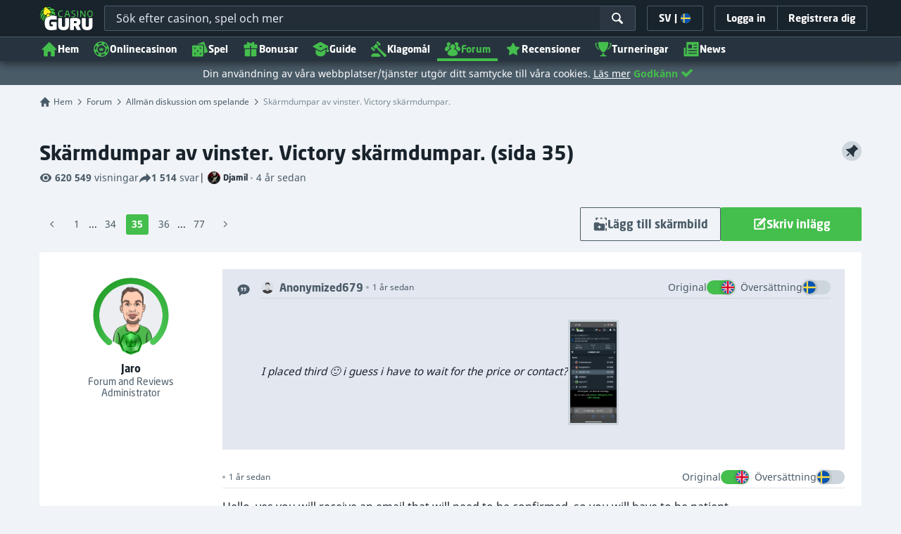

--- FILE ---
content_type: text/html;charset=UTF-8
request_url: https://se.casino.guru/forum/allman-diskussion-om-spelande/skarmdumpar-av-vinster--victory-skarmdumpar/35
body_size: 43969
content:
<!DOCTYPE html><html lang="sv" xmlns:ga="http://www.w3.org/1999/xhtml"><head><title>Skärmdumpar av vinster. Victory skärmdumpar. (sida 35)</title><link rel="shortcut icon" href="https://static.casino.guru/res/f1cf74bce49805379e3133b88d86f2afa/images/favicon.ico" type="image/x-icon" /><link rel="icon" type="image/png" sizes="96x96" href="https://static.casino.guru/res/f78b8b148cd6770921d51992ae35ccd7a/images/favicon-96x96.png" /><meta charset="utf-8" /><meta content="Skärmdumpar av vinster. Victory skärmdumpar. (sida 35)" property="og:title" /><meta name="viewport" content="width=device-width, initial-scale=1.0" /><meta content="https://se.casino.guru/forum/allman-diskussion-om-spelande/skarmdumpar-av-vinster--victory-skarmdumpar" property="og:url" /><meta content="se.casino.guru" property="og:site_name" /><meta content="sv" property="og:locale" /><meta content="se.casino.guru" name="author" /><meta content="summary_large_image" name="twitter:card" /><link rel="apple-touch-icon" sizes="180x180" href="https://static.casino.guru/res/41cf7d7678c69abe9056202019a5035aa/images/apple-touch-icon.png" /><meta content="Hello, yes you will receive an email that will need to be confirmed, so you will have to be patient.&amp;nbsp; Anyway, congratulations on your placement. 😀 👍" property="og:description" /><meta name="description" content="Hello, yes you will receive an email that will need to be confirmed, so you will have to be patient.&amp;nbsp; Anyway, congratulations on your placement. 😀 👍" /><meta property="og:image" content="https://static.casino.guru/res/28a0e97ff3eb0a8054f5c1c5e724b258a/images/fb-share-homepage.jpg" /><meta content="noindex, follow" name="robots" /><script>

            function loadScript(src, done) {
                var js = document.createElement('script');
                js.src = src;
                if (done) {
                    js.onload = function() {
                        done();
                    };
                    js.onerror = function() {
                        done(new Error('Failed to load script ' + src));
                    };
                    js.onreadystatechange = function() {
                        done();
                    };
                }
                document.head.appendChild(js);
            }
        </script><script>
            function browserSupportsAllFeatures() {
                return Array.prototype.entries && window.IntersectionObserver && window.fetch && 'scrollBehavior' in document.documentElement.style;
            }


            function lCss(u, m) {
                var l = document.createElement('link');
                l.rel = 'stylesheet';
                l.type = 'text/css';
                l.href = u;
                l.media = m;
                document.getElementsByTagName('head')[0].appendChild(l)

                if (document.cookie.split(';').filter(function(item) {
                    return item.indexOf('restCSSIsCached=') >= 0
                }).length === 0) {
                    var date = new Date();
                    date.setTime(date.getTime()+(7*24*60*60*1000));
                    document.cookie = "restCSSIsCached=true; expires=" + date.toGMTString() + "; path=/";
                }

            }
        </script><script>LUX=function(){var n=Math.floor;function t(){return Date.now?Date.now():+new Date}var r,a=t(),e=window.performance||{},i=e.timing||{navigationStart:(null===(r=window.LUX)||void 0===r?void 0:r.ns)||a};function o(){return e.now?n(e.now()):t()-i.navigationStart}(LUX=window.LUX||{}).ac=[],LUX.addData=function(n,t){return LUX.cmd(["addData",n,t])},LUX.cmd=function(n){return LUX.ac.push(n)},LUX.getDebug=function(){return[[a,0,[]]]},LUX.init=function(n){return LUX.cmd(["init",n||o()])},LUX.mark=function(){for(var n=[],t=0;t<arguments.length;t++)n[t]=arguments[t];if(e.mark)return e.mark.apply(e,n);var r=n[0],a=n[1]||{};void 0===a.startTime&&(a.startTime=o());LUX.cmd(["mark",r,a])},LUX.markLoadTime=function(){return LUX.cmd(["markLoadTime",o()])},LUX.startSoftNavigation=function(){return LUX.cmd(["startSoftNavigation",o()])},LUX.measure=function(){for(var n=[],t=0;t<arguments.length;t++)n[t]=arguments[t];if(e.measure)return e.measure.apply(e,n);var r,a=n[0],i=n[1],u=n[2];r="object"==typeof i?n[1]:{start:i,end:u};r.duration||r.end||(r.end=o());LUX.cmd(["measure",a,r])},LUX.on=function(n,t){return LUX.cmd(["on",n,t])},LUX.send=function(n){return LUX.cmd(["send",n])},LUX.snippetVersion="2.0.0",LUX.ns=a;var u=LUX;return window.LUX_ae=[],window.addEventListener("error",function(n){window.LUX_ae.push(n)}),u}();</script><script src="https://cdn.speedcurve.com/js/lux.js?id=1639982892" async="" crossorigin="anonymous"></script><link rel="stylesheet" href="https://static.casino.guru/res/ae1b7b73cd1fbe643399abc57e9d9f78a/build/app-forum.min.css" /><script>
                if (browserSupportsAllFeatures()) {
                    loadScript("https://static.casino.guru/res/ae1b7b73cd1fbe643399abc57e9d9f78a/build/es6/vendor.es6.js")
                    loadScript("https://static.casino.guru/res/ae1b7b73cd1fbe643399abc57e9d9f78a/build/es6/app.es6.js")
                } else {
                    loadScript("https://static.casino.guru/res/ae1b7b73cd1fbe643399abc57e9d9f78a/build/vendor.js")
                    loadScript("https://static.casino.guru/res/ae1b7b73cd1fbe643399abc57e9d9f78a/build/polyfills.js", function() {
                        loadScript("https://static.casino.guru/res/ae1b7b73cd1fbe643399abc57e9d9f78a/build/app.js")
                    })
                }
            </script><link rel="preload" href="https://use.typekit.net/af/00ac0a/00000000000000003b9b2033/27/l?primer=f592e0a4b9356877842506ce344308576437e4f677d7c9b78ca2162e6cad991a&amp;fvd=n7&amp;v=3" as="font" /><script type="text/javascript">
        var _smartsupp = _smartsupp || {};
    </script><script>window.dataLayer = window.dataLayer || []</script><!-- Google Tag Manager Main --><script>
                dataLayer = [{
                    'productName': "casinoguru",
                    'pageType': "forum_thread",
                    'pageCategory': "forum",
                    'pageCode': 'forum_thread-1268',
                    'lang': "SV",
                    'landingPageCode': "forum_thread",
                    'firstSessionLandingPageCode': "forum_thread",
                    'firstSessionLandingPageCodeNumeric': "ABSTRACT_PAGE",
                    'landingPageBeforeRedirect': "https:\/\/se.casino.guru\/forum\/allman-diskussion-om-spelande\/skarmdumpar-av-vinster--victory-skarmdumpar",
                    'abtest': "",
                    'environment': "PROD",
                    'userId': null,

                    'cd_lang': "SV",
                    'cd_abTest': "",
                    'cd_environment': "PROD",
                    'cd_productName': "casinoguru",
                    'cd_pageType': "forum_thread",
                    'cd_pageCode': "forum_thread-1268",
                    'cd_pageCategory': "forum",
                    'cd_landingPageType': "forum_thread",
                    'cd_landingPageCode': "forum_thread-1268",
                    'cd_landingPageCategory': "forum",
                    'cd_firstSessionLandingPageType': "forum_thread",
                    'cd_firstSessionLandingPageCode': "forum_thread-1268",
                    'cd_firstSessionLandingPageCategory': "forum",
                    'cd_pageViewId': "EtpZltMBd8Ly5S4V",
                    'cd_landingUrlBeforeRedirect': "https:\/\/se.casino.guru\/forum\/allman-diskussion-om-spelande\/skarmdumpar-av-vinster--victory-skarmdumpar",
                }];
            </script><script>
                (function(w,d,s,l,i){w[l]=w[l]||[];w[l].push({'gtm.start':
                        new Date().getTime(),event:'gtm.js'});var f=d.getElementsByTagName(s)[0],
                    j=d.createElement(s),dl=l!='dataLayer'?'&l='+l:'';j.async=true;j.src=
                    'https://www.googletagmanager.com/gtm.js?id='+i+dl;f.parentNode.insertBefore(j,f);
                })(window,document,'script','dataLayer',"GTM-PXXGSW");
            </script><!-- End Google Tag Manager --><!-- Adobe Analytics Main --><script>
            adobeEnabled = true;
            adobeEnvironment = "PROD";
            adobeDebug = (localStorage && localStorage.getItem('adobeDebug')==='true') || false;
            adobeTags = {
                mainCategory: "forum",
                subCategories: [ "forum_thread" ],
                vertical: null,
                subVertical: null,
                triVertical: null,
                country: null,
                language: "SV",
                toplist: false,
                primarySubCategory: "forum_thread",
                equivalentPage: null,
                toplistDataIds: [],
                partnerDataIds: [],
                variant: null,
                state: null,
                platform: null,
                event: null,
                siteSection: null,
                category: 'Commercial',

                logged_in: false,
                member_id: null,
                member_join_date: null,
                member_status: null,
            };
        </script><!-- Adobe End Analytics --><script>
    function handleCasinoDetailClick(casinoName, casinoId, reputationCode, position, listType) {
        if (!(typeof dataLayer === 'undefined')) {
            dataLayer.push({
                'ecommerce': {
                    'click': {
                        'actionField': {
                            'list': listType
                        },
                        'products': [{
                            'name': casinoName,    // casino name
                            'id': casinoId,                         // casino id
                            'variant': reputationCode,            // casino rating
                            'position': position                 // casino position within the list
                        }]
                    }
                },
                'event': 'ecomProductClick'
            });
        }
        return true;
    };

    function handleCasinoClick(event, casinoName, casinoId, reputationCode, position, listType) {
        if (!(typeof dataLayer === 'undefined')) {
            // for casino detail we don't send list type in order to preserve former list type which lead to the casino detail
            if (listType == 'casino-detail') {
                dataLayer.push({
                    'ecommerce': {
                        'add': {
                            'actionField': {
                            },
                            'products': [{
                                'name': casinoName,   // casino name without Обзор
                                'id': casinoId,                        // casino id
                                'variant': reputationCode,            // casino reputation
                            }]
                        }
                    },
                    'event': 'ecomAddToCart'
                });
            } else {
                dataLayer.push({
                    'ecommerce': {
                        'add': {
                            'actionField': {
                                'list': listType
                            },
                            'products': [{
                                'name': casinoName,   // casino name without Обзор
                                'id': casinoId,                        // casino id
                                'variant': reputationCode,            // casino reputation
                                'position': position                 // casino position within the list
                            }]
                        }
                    },
                    'event': 'ecomAddToCart'
                });
            }
        }
        return true;
    }

    function casinoImpression(casinoName,casinoId,reputation,listType, position) {
        if (!(typeof dataLayer === 'undefined')) {
            dataLayer.push({
                'ecommerce': {
                    'impressions': [
                        {
                            'name': casinoName,        // casino name
                            'id': casinoId,                            // casino id
                            'variant': reputation,                        // casino reputation
                            'list': listType,             // casino list name
                            'position': position                    // casino position within the list
                        }]
                },
                'event': 'ecomProductImpressions'
            });
        }
    }

</script><meta name="google-site-verification" content="y1eaVSKHhKKsIgRze052hFqBanUKwCEP00EU6XTVUEo" /><meta name="facebook-domain-verification" content="yqcf6n13e9evgld3ume4izjps92gc3" /><script>window.internalDomains = [-714181110, 223225369, 177049319, 715462062, 2025235658, -1951498211, -944942994, 583051043, -1847083835, 465655072, 1589606260, -714713085, 377651554, -714181110, 454241301, -1906189179, -714181110];</script></head><body data-module="scroll-interaction-tracker"><input type="hidden" value="182112502771801" name="globalVisitorId" id="globalVisitorId" /><div class="js-fb-login"></div><input type="hidden" value="https://static.casino.guru/res/ae1b7b73cd1fbe643399abc57e9d9f78a/build/" id="webRoot" /><script type="text/javascript">
        var appendedSvgSprite = [];
        if (!Array.prototype.includes) {
            Array.prototype.includes = function(search, start) {
                'use strict';

                if (search instanceof RegExp) {
                    throw TypeError('first argument must not be a RegExp');
                }
                if (start === undefined) { start = 0; }
                return this.indexOf(search, start) !== -1;
            };
        }
        function appendSvgSprite(svgFile) {
            var pathArray = svgFile.split('/');
            var fileName = pathArray[pathArray.length - 1];
            if (appendedSvgSprite.includes(fileName)) return;
            var ajax = new XMLHttpRequest();
            ajax.open("GET", svgFile, true);
            ajax.send();
            ajax.onload = function(e) {
                if (e.currentTarget.status === 200) {
                    var div = document.createElement("div");
                    div.classList.add('svg-loader');
                    div.innerHTML = ajax.responseText;
                    if (appendedSvgSprite.includes(fileName)) return;
                    document.body.insertBefore(div, document.body.childNodes[0]);
                    appendedSvgSprite.push(fileName);
                }
            }
        }
    </script><span style="position: absolute; left: -10000px; top: -1000px"><svg xmlns="http://www.w3.org/2000/svg" width="100" height="100"><defs><clippath id="clip-off"><rect x="0" y="15" width="13" height="40" /></clippath></defs></svg></span><script type="text/javascript">
                appendSvgSprite("https://static.casino.guru/res/270c3a73fe71bb8cf19b2071a5cf60b2a/build/icons-base.svg");
                appendSvgSprite("https://static.casino.guru/res/32059382670569fea7dee143b24df8d9a/build/icons-filter.svg");
                appendSvgSprite("https://static.casino.guru/res/8859ac9f5eefd84784c82993c2c7d5f6a/build/icons-forum.svg");
            </script><div data-time-zone-cookie-name="tZone"></div><div style="display:none;" id="client-id-holder"></div><header class="main-header js-main-header"><div class="main-header-bg"></div><div class="main-header-bg-variant-bc"></div><!-- .container --><div class="col-menu"><nav class="menu group" data-module="menu"><fade-burger class="menu-icon-label js-menu-icon-label" size="22" data-ga-id="general_header_elm_menuHamburger"></fade-burger><div class="menu-logo" data-ga-id="general_header_elm_logo"><a href="https://se.casino.guru/" rel="home"><picture><source srcset="https://static.casino.guru/res/cc26f89e34ef12cd4dac6731c76aaaa5a/images/casinoguru_logo.svg?webp=true" type="image/webp" /><img src="https://static.casino.guru/res/cc26f89e34ef12cd4dac6731c76aaaa5a/images/casinoguru_logo.svg" alt="Skärmdumpar av vinster. Victory skärmdumpar. (sida 35)" width="90" height="40" /></picture></a></div><div class="header-search-wrapper search-box-dark" data-module="search-box" data-scroll-top="true" data-target="/frontendService/fulltextSearch"><div class="header-search js-search-box-input-wrapper search-box-input-wrapper-dark"><input data-append-sprite="https://static.casino.guru/res/277bb5204895da3e7e7dc723c397e7b5a/build/icons-complaints.svg" class="js-search-box-input header-search-input js-ga-change-event search-box-input-dark" placeholder="Sök efter casinon, spel och mer" type="text" data-ga-id-change="general_header_general_search" data-ga-id="general_header_input_searchBox" /><span class="menu-link-search search-ico-wrapper-dark" data-ga-id="general_header_btn_searchBtn"><svg class="c-white" height="18" width="18"><use xlink:href="#base_ui_ico_search" /></svg></span><span class="js-header-search-close header-search-close flex items-center"><svg class="c-white" height="18" width="18"><use xlink:href="#base_ui_ico_close" /></svg></span><input id="search-box--site-url" name="pageCountryId" type="hidden" value="212" /></div></div><div class="menu-right"><span class="menu-lang js-menu-lang menu-right-btn" data-mouseflow-tag="Language_modal" data-module="modals/language-modal-init" data-ga-id="general_header_btn_langSettings"><span>SV</span><label class="mx-xs">|</label><i class="flag-icon flag-icon-se"></i></span><div class="menu-right-link menu-right-btn js-menu-right-login" data-ga-id="general_header_btn_login"><span class="text">
                            Logga in
                        </span></div><a href="https://se.casino.guru/registrering" class="menu-right-signup menu-right-btn hidden-xxs hidden-xs" data-ga-id="general_header_btn_signUp"><div class="menu-right-link"><span class="text">Registrera dig</span></div></a><span class="menu-link-search js-header-search-toggle" data-ga-id="general_header_btn_searchBtn"><svg class="c-white" height="18" width="18"><use xlink:href="#base_ui_ico_search" /></svg></span></div><div class="menu-login-popup menu-expandable-popup js-menu-login-popup"><div class="popup-modal-exit-button"><svg class="c-grey-4 js-modal-close-button"><use xlink:href="#base_ui_ico_close" /></svg></div><div id="appLogin"></div></div><div class="menu-language-settings-popup menu-expandable-popup js-menu-language-settings-popup"><div class="menu-language-settings-popup-content"><form action="/frontendService/advancedLanguageSettings/languageCountrySettings" method="post" accept-charset="utf-8" data-module="language-change"><input type="hidden" name="siteUrl" value="https://se.casino.guru/forum/allman-diskussion-om-spelande/skarmdumpar-av-vinster--victory-skarmdumpar" /><div class="js-language-modal-content"><div class="loader mx-auto my-xxl js-loader"></div></div></form></div></div><div class="menu-collapse js-menu-collapse" data-only-mobile="true"><ul class="magic-line-wrapper menu-nav"><li></li><li class="menu-item-0 hidden-xxs hidden-xs hidden-sm" data-ga-id="general_header_link_menu" data-ga-param="home"><a class="menu-link menu-link-variant-b" href="/"><svg width="24" height="24" class="menu-icon"><use xlink:href="#base_ui_ico_home" /></svg>
                    Hem
                </a></li><li class="menu-item-1" data-ga-id="general_header_link_menu" data-ga-param="fst_casino_2/Online Casinos"><a class="menu-link js-menu-link" href="https://se.casino.guru/topp-online-casinon"><svg width="24" height="24" class="menu-icon"><use xlink:href="#base_category_ico_casinos" /></svg>
                        Onlinecasinon
                        <svg class="icon-arrow ml-auto" width="16" height="16"><use xlink:href="#base_ui_ico_chevron_down" /></svg></a><div class="sub-menu js-sub-menu js-articles-menu"><div class="sub-menu-wrapper"><div class="submenu-circle-green"></div><div class="sub-menu-col"><div class="col-label">Onlinecasinon</div><a href="https://se.casino.guru/topp-online-casinon" class="text-bold block js-link" data-ga-id="general_header_link_menuSub" data-ga-param="fst_casino_2/Best online casinos"><svg class="ml-xs c-green" width="12" height="12"><use xlink:href="#base_ui_ico_rating_star" /></svg>
    Bästa onlinecasinon
</a><a href="https://se.casino.guru/nya-online-casinon" class="text-bold block js-link" data-ga-id="general_header_link_menuSub" data-ga-param="fst_casino_2/New online casinos">
    Nya onlinecasinon
</a><a href="https://se.casino.guru/topp-online-casinon#tab=LEADING_BRANDS" class="text-bold block js-link" data-ga-id="general_header_link_menuSub" data-ga-param="fst_casino_5/Big online casinos">
    Stora varumärken
</a><a href="https://se.casino.guru/topp-online-casinon#tab=ALL" class="text-bold block js-link" data-ga-id="general_header_link_menuSub" data-ga-param="fst_casino_2/All casinos">
    Alla casinon
</a></div><div class="sub-menu-col"><div class="col-label">Populära filter</div><a href="https://se.casino.guru/topp-online-casinon/mobil-casinon" class="text-bold block js-link" data-ga-id="general_header_link_menuSub" data-ga-param="fst_casino_mobile_casino/Mobile casinos">
    Mobilvänliga casinon
</a><a href="https://se.casino.guru/topp-online-casinon/bitcoin-kryptovaluta-casinon" class="text-bold block js-link" data-ga-id="general_header_link_menuSub" data-ga-param="fst_casino_crypto_casino/Crypto casinos">
    Kryptocasinon
</a><a href="https://se.casino.guru/topp-online-casinon/high-roller-casinon" class="text-bold block js-link" data-ga-id="general_header_link_menuSub" data-ga-param="fst_casino_highroller_casino/High roller VIP casinos">
    Highroller-casinon
</a><a href="https://se.casino.guru/topp-online-casinon/live-roulette-sidor" class="text-bold block js-link" data-ga-id="general_header_link_menuSub" data-ga-param="fst_casino_roulette_casino/Live roulette casinos">
    Casinon med live-roulette
</a><a href="https://se.casino.guru/topp-online-casinon#sp_ano=on" class="text-bold block js-link" data-ga-id="general_header_link_menuSub" data-ga-param="fst_casino_anonymous_casino/Anonymous casinos">
    Anonyma casinon
</a></div><div class="sub-menu-col"><div class="col-label">Casinon efter betalningsmetod</div><a href="https://se.casino.guru/topp-online-casinon/swish-betalningar#tab=RECOMMENDED" class="text-bold block js-link" data-ga-id="general_header_link_menuSub" data-ga-param="top_payment_met_509/Swish">
    Swish casinon
</a><a href="https://se.casino.guru/topp-online-casinon/neteller-betalningar#tab=RECOMMENDED" class="text-bold block js-link" data-ga-id="general_header_link_menuSub" data-ga-param="top_payment_met_25/Neteller">
    Neteller casinon
</a><a href="https://se.casino.guru/topp-online-casinon/Skrill-betalningar#tab=RECOMMENDED" class="text-bold block js-link" data-ga-id="general_header_link_menuSub" data-ga-param="top_payment_met_28/Skrill">
    Skrill casinon
</a><a href="https://se.casino.guru/topp-online-casinon/paysafecard-casinon#tab=RECOMMENDED" class="text-bold block js-link" data-ga-id="general_header_link_menuSub" data-ga-param="top_payment_met_26/PaysafeCard">
    PaysafeCard casinon
</a><a href="https://se.casino.guru/topp-online-casinon/ecopayz-betalningar#tab=RECOMMENDED" class="text-bold block js-link" data-ga-id="general_header_link_menuSub" data-ga-param="top_payment_met_93/Payz (ecoPayz) ">
    Payz (ecoPayz)  casinon
</a></div>
                            <img alt="menu-img-casinos.png" data-src="https://static.casino.guru/res/cc4c0033da414b3b96ce48364587b28da/images/page-headers/page-header-casinos-mobile.png" width="240" height="240" />
                        </div></div></li><li class="menu-item-2" data-ga-id="general_header_link_menu" data-ga-param="fst_games_8/Games"><a class="menu-link js-menu-link" href="https://se.casino.guru/gratis-casino-spel"><svg width="24" height="24" class="menu-icon"><use xlink:href="#base_category_ico_games" /></svg>
                        Spel
                        <svg class="icon-arrow ml-auto" width="16" height="16"><use xlink:href="#base_ui_ico_chevron_down" /></svg></a><div class="sub-menu js-sub-menu js-articles-menu"><div class="sub-menu-wrapper"><div class="submenu-circle-green"></div><div class="sub-menu-col"><div class="col-label">Alla spel</div><a href="https://se.casino.guru/gratis-casino-spel" class="text-bold block js-link" data-ga-id="general_header_link_menuSub" data-ga-param="fst_games_8/Free casino games"><svg class="ml-xs c-green" width="12" height="12"><use xlink:href="#base_ui_ico_rating_star" /></svg>
    Gratis casinospel
</a><a href="https://se.casino.guru/gratis-casino-spel/mest-populara#sort_by=RECOMMENDED_DESC" class="text-bold block js-link" data-ga-id="general_header_link_menuSub" data-ga-param="fst_games_8/Most popular games">
    Mest populära spelen
</a><a href="https://se.casino.guru/gratis-casino-spel/nya#sort_by=LATEST_DESC" class="text-bold block js-link" data-ga-id="general_header_link_menuSub" data-ga-param="fst_games_8/Latest games">
    Senaste spelen
</a><a href="https://se.casino.guru/gratis-casino-spel/nyligen-recenserade" class="text-bold block js-link" data-ga-id="general_header_link_menuSub" data-ga-param="fst_games_reviewed_games/Recently reviewed games">
    Nyligen recenserade spel
</a><a href="https://se.casino.guru/gratis-casino-spel/hogst-rtp#sort_by=RTP_DESC" class="text-bold block js-link" data-ga-id="general_header_link_menuSub" data-ga-param="fst_games_8/Highest RTP">
    Högst RTP
</a><a href="https://se.casino.guru/turneringar" class="text-bold block js-link" data-ga-id="general_header_link_menuSub" data-ga-param="fst_entity_page_all_game_tournaments/Free slot tournaments">
    Gratis slotsturneringar
</a></div><div class="sub-menu-col"><div class="col-label">Speltyper</div><a href="https://se.casino.guru/gratis-casino-spel/spelautomater" class="text-bold block js-link" data-ga-id="general_header_link_menuSub" data-ga-param="fst_games_1/Slots">
    Spelautomater
</a><a href="https://se.casino.guru/gratis-casino-spel/roulette" class="text-bold block js-link" data-ga-id="general_header_link_menuSub" data-ga-param="fst_games_3/Roulette">
    Roulette
</a><a href="https://se.casino.guru/gratis-casino-spel/video-poker" class="text-bold block js-link" data-ga-id="general_header_link_menuSub" data-ga-param="fst_games_5/Video poker">
    Videopoker
</a><a href="https://se.casino.guru/gratis-casino-spel/gratis-blackjack-spel" class="text-bold block js-link" data-ga-id="general_header_link_menuSub" data-ga-param="fst_games_2/Blackjack">
    Blackjack
</a><a href="https://se.casino.guru/gratis-casino-spel/skraplotter" class="text-bold block js-link" data-ga-id="general_header_link_menuSub" data-ga-param="fst_games_6/Scratch cards">
    Skraplotter
</a></div><div class="sub-menu-col"><div class="col-label">Spel efter utvecklare</div><a href="https://se.casino.guru/gratis-casino-spel/netent" class="text-bold block js-link" data-ga-id="general_header_link_menuSub" data-ga-param="top_game_prov_17/NetEnt">
    NetEnt spel
</a><a href="https://se.casino.guru/gratis-casino-spel/novomatic" class="text-bold block js-link" data-ga-id="general_header_link_menuSub" data-ga-param="top_game_prov_87/Novomatic">
    Novomatic spel
</a><a href="https://se.casino.guru/gratis-casino-spel/nolimit-city" class="text-bold block js-link" data-ga-id="general_header_link_menuSub" data-ga-param="top_game_prov_331/Nolimit City">
    Nolimit City spel
</a><a href="https://se.casino.guru/gratis-casino-spel/apricot-microgaming" class="text-bold block js-link" data-ga-id="general_header_link_menuSub" data-ga-param="top_game_prov_18/Apricot (Microgaming)">
    Apricot (Microgaming) spel
</a><a href="https://se.casino.guru/gratis-casino-spel/playtech" class="text-bold block js-link" data-ga-id="general_header_link_menuSub" data-ga-param="top_game_prov_37/Playtech">
    Playtech spel
</a><a href="https://se.casino.guru/spel-leverantorer" class="text-bold block js-link" data-ga-id="general_header_link_menuSub" data-ga-param="game_providers/All game providers">
    Alla spelleverantörer
</a></div>
                            <img alt="menu-img-games" data-src="https://static.casino.guru/pict/1334717/page-header-games-mobile" width="240" height="240" />
                        </div></div></li><li class="menu-item-3" data-ga-id="general_header_link_menu" data-ga-param="fst_all_deals_3/Bonuses"><a class="menu-link js-menu-link" href="https://se.casino.guru/senaste-casino-bonusarna"><svg width="24" height="24" class="menu-icon"><use xlink:href="#base_category_ico_bonuses" /></svg>
                        Bonusar
                        <svg class="icon-arrow ml-auto" width="16" height="16"><use xlink:href="#base_ui_ico_chevron_down" /></svg></a><div class="sub-menu js-sub-menu js-articles-menu"><div class="sub-menu-wrapper"><div class="submenu-circle-green"></div><div class="sub-menu-col"><div class="col-label">Bonustyp</div><a href="https://se.casino.guru/bonus-utan-insattning-casino" class="text-bold block js-link" data-ga-id="general_header_link_menuSub" data-ga-param="fst_deal_no_deposit_bonus_5/No deposit bonuses"><svg class="ml-xs c-green" width="12" height="12"><use xlink:href="#base_ui_ico_rating_star" /></svg>
    Insättningsfria bonusar
</a><a href="https://se.casino.guru/casino-valkomst-bonusar" class="text-bold block js-link" data-ga-id="general_header_link_menuSub" data-ga-param="fst_deal_deposit_bonus_4/Deposit bonuses">
    Insättningsbonusar
</a><a href="https://se.casino.guru/casino-reload-bonusar" class="text-bold block js-link" data-ga-id="general_header_link_menuSub" data-ga-param="fst_deal_reload_bonus_7/Reload bonuses">
    Reload-bonusar
</a><a href="https://se.casino.guru/casino-cashback" class="text-bold block js-link" data-ga-id="general_header_link_menuSub" data-ga-param="fst_deal_cashback_bonus_6/Cashback bonuses">
    Cashback-bonusar
</a><a href="https://se.casino.guru/senaste-casino-bonusarna#tab=ALL" class="text-bold block js-link" data-ga-id="general_header_link_menuSub" data-ga-param="fst_all_deals_3/All bonuses">
    Alla bonusar
</a></div>
                            <img alt="menu-img-casinos.png" data-src="https://static.casino.guru/res/04df1a809f7618ba2905d9acd3e4f624a/images/page-headers/page-header-bonuses-mobile.png" width="240" height="240" />
                        </div></div></li><li class="menu-item-4" data-ga-id="general_header_link_menu" data-ga-param="fst_navigator_1/Guide"><a class="menu-link" href="https://se.casino.guru/guide"><svg width="24" height="24" class="menu-icon"><use xlink:href="#base_category_ico_guides" /></svg>
                        Guide
                        </a></li><li class="menu-item-5" data-ga-id="general_header_link_menu" data-ga-param="complaints/Complaints"><a class="menu-link js-menu-link" href="https://se.casino.guru/klagomal/alla"><svg width="24" height="24" class="menu-icon"><use xlink:href="#base_category_ico_complaints" /></svg>
                        Klagomål
                        <svg class="icon-arrow ml-auto" width="16" height="16"><use xlink:href="#base_ui_ico_chevron_down" /></svg></a><div class="sub-menu js-sub-menu js-articles-menu"><div class="sub-menu-wrapper"><div class="submenu-circle-green"></div><div class="sub-menu-col"><div class="col-label">Bläddra bland klagomål</div><a href="https://se.casino.guru/klagomal/alla" class="text-bold block js-link" data-ga-id="general_header_link_menuSub" data-ga-param="complaint_overview/Complaints overview">
    Klagomålsöversikt
</a><a href="https://se.casino.guru/klagomal/oppnat" class="text-bold block js-link" data-ga-id="general_header_link_menuSub" data-ga-param="complaint_opened/Opened">
    Öppnade
</a><a href="https://se.casino.guru/klagomal/olost" class="text-bold block js-link" data-ga-id="general_header_link_menuSub" data-ga-param="complaint_unresolved/Unresolved">
    Olösta
</a><a href="https://se.casino.guru/klagomal/lost" class="text-bold block js-link" data-ga-id="general_header_link_menuSub" data-ga-param="complaint_resolved/Resolved">
    Lösta
</a><a href="https://se.casino.guru/klagomal/avvisat" class="text-bold block js-link" data-ga-id="general_header_link_menuSub" data-ga-param="complaint_rejected/Rejected">
    Avvisade
</a></div><div class="sub-menu-col"><div class="col-label">Ta reda på mer</div><a href="https://se.casino.guru/guide/instruktioner-for-klagomals-losning" class="text-bold block js-link" data-ga-id="general_header_link_menuSub" data-ga-param="static_page_117/Complaint resolution instructions">
    Instruktioner for klagomalslosning
</a><a href="https://se.casino.guru/guide/hur-vi-loser-casino-klagomal" class="text-bold block js-link" data-ga-id="general_header_link_menuSub" data-ga-param="static_page_116/How we resolve complaints">
    Hur vi löser casinoklagomål
</a></div>
                            <img alt="menu-img-casinos.png" data-src="https://static.casino.guru/res/9918754a62d5b0de51c3adaae440f541a/images/page-headers/page-header-complaints-mobile.png" width="240" height="240" />
                        </div></div></li><li class="menu-item-6 active" data-ga-id="general_header_link_menu" data-ga-param="forum/Forum"><a class="menu-link" href="https://se.casino.guru/forum"><svg width="24" height="24" class="menu-icon"><use xlink:href="#base_category_ico_forum" /></svg>
                        Forum
                        </a></li><li class="menu-item-7" data-ga-id="general_header_link_menu" data-ga-param="fst_reviews_reviews/Reviews"><a class="menu-link" href="https://se.casino.guru/casino-recensioner"><svg width="24" height="24" class="menu-icon"><use xlink:href="#base_ui_ico_rating_star" /></svg>
                        Recensioner
                        </a></li><li class="menu-item-8" data-ga-id="general_header_link_menu" data-ga-param="fst_entity_page_all_game_tournaments/Tournaments"><a class="menu-link" href="https://se.casino.guru/turneringar"><svg width="24" height="24" class="menu-icon"><use xlink:href="#base_ui_ico_competition" /></svg>
                        Turneringar
                        </a></li><li class="menu-item-9" data-ga-id="general_header_link_menu" data-ga-param="news/News"><a class="menu-link" href="https://casino.guru/news" target="_blank"><svg width="24" height="24" class="menu-icon"><use xlink:href="#base_ui_ico_press" /></svg>
                        News
                        </a></li><li class="magic-line">&nbsp;</li><li></li><li class="menu-item hidden-xs hidden-xxs"><span class="menu-link menu-link-search js-search"><i class="icon icon-search"></i></span></li></ul><div class="menu-collapse-bottom"><a href="https://se.casino.guru/om-oss">Om oss</a><a href="https://se.casino.guru/regler-och-villkor">Användarvillkor – Casino Guru</a><span class="menu-item">Social media</span><div class="cg-page-footer-social"><a data-userscore-click-target="" data-userscore-click-value="15" href="https://www.facebook.com/profile.php?id=61558301061001" class="social-link fb" title="Facebook" target="_blank" data-ga-id="general_header_elm_fb" rel="noopener"><svg width="24" height="24" class="c-grey-3"><use xlink:href="#base_ui_ico_facebook" /></svg></a><a data-userscore-click-target="" data-userscore-click-value="15" href="https://twitter.com/CasinoGuruTweet" class="social-link twitter" title="Twitter" target="_blank" data-ga-id="general_header_elm_twitter" rel="noopener"><!-- base_ui_ico_twitter --><svg width="24" height="24" viewbox="0 0 24 24" fill="none" xmlns="http://www.w3.org/2000/svg"><g clip-path="url(#clip0_1678_44)"><path d="M0.0583996 1L9.32452 13.1343L0 23H2.09874L10.2625 14.3622L16.8584 23H24L14.2123 10.1833L22.8916 1H20.7929L13.2747 8.955L7.2 1H0.0583996ZM3.14469 2.51392H6.42551L20.9133 21.4861H17.6325L3.14469 2.51392Z" fill="white" style="fill:white;fill-opacity:1;" /></g><defs><clippath id="clip0_1678_44"><rect width="24" height="24" fill="white" style="fill:white;fill-opacity:1;" /></clippath></defs></svg></a><a data-userscore-click-target="" data-userscore-click-value="15" href="https://www.instagram.com/igamingguru" class="social-link instagram" title="Instagram" target="_blank" data-ga-id="general_header_elm_instagram" rel="noopener"><!-- base_ui_ico_insta --><svg width="24" height="25" viewbox="0 0 24 25" fill="none" xmlns="http://www.w3.org/2000/svg"><g clip-path="url(#clip0_87350_7763)"><path d="M12.007 2.92071C15.2152 2.92071 15.5951 2.93477 16.8568 2.99102C18.0293 3.04258 18.6625 3.23946 19.0846 3.40352C19.6428 3.61915 20.0461 3.88165 20.4636 4.29883C20.8857 4.72071 21.1436 5.11915 21.3594 5.67696C21.5236 6.09883 21.7205 6.73633 21.7721 7.90352C21.8284 9.16914 21.8425 9.54883 21.8425 12.7504C21.8425 15.9567 21.8284 16.3364 21.7721 17.5973C21.7205 18.7692 21.5236 19.402 21.3594 19.8239C21.1436 20.3817 20.881 20.7848 20.4636 21.202C20.0414 21.6239 19.6428 21.8817 19.0846 22.0973C18.6625 22.2614 18.0246 22.4582 16.8568 22.5098C15.5904 22.566 15.2105 22.5801 12.007 22.5801C8.79891 22.5801 8.419 22.566 7.15732 22.5098C5.98476 22.4582 5.35157 22.2614 4.92945 22.0973C4.37131 21.8817 3.96795 21.6192 3.55052 21.202C3.1284 20.7801 2.87043 20.3817 2.65468 19.8239C2.49052 19.402 2.29353 18.7645 2.24194 17.5973C2.18566 16.3317 2.17159 15.952 2.17159 12.7504C2.17159 9.54415 2.18566 9.16446 2.24194 7.90352C2.29353 6.73164 2.49052 6.09883 2.65468 5.67696C2.87043 5.11915 3.13309 4.71602 3.55052 4.29883C3.97264 3.87696 4.37131 3.61915 4.92945 3.40352C5.35157 3.23946 5.98945 3.04258 7.15732 2.99102C8.419 2.93477 8.79891 2.92071 12.007 2.92071ZM12.007 0.759766C8.74731 0.759766 8.33926 0.773828 7.05882 0.830078C5.78308 0.886329 4.906 1.09258 4.14618 1.38789C3.35353 1.69727 2.68282 2.10508 2.01681 2.77539C1.3461 3.44102 0.93805 4.11133 0.628493 4.89883C0.333008 5.6629 0.126637 6.53477 0.0703537 7.80977C0.0140707 9.09414 0 9.50196 0 12.7598C0 16.0176 0.0140707 16.4254 0.0703537 17.7051C0.126637 18.9801 0.333008 19.8567 0.628493 20.6161C0.93805 21.4082 1.3461 22.0786 2.01681 22.7442C2.68282 23.4098 3.35353 23.8223 4.14149 24.127C4.906 24.4223 5.77839 24.6285 7.05413 24.6848C8.33457 24.741 8.74262 24.7551 12.0023 24.7551C15.2621 24.7551 15.6701 24.741 16.9506 24.6848C18.2263 24.6285 19.1034 24.4223 19.8632 24.127C20.6512 23.8223 21.3219 23.4098 21.9879 22.7442C22.6539 22.0786 23.0666 21.4082 23.3715 20.6207C23.667 19.8567 23.8734 18.9848 23.9296 17.7098C23.9859 16.4301 24 16.0223 24 12.7645C24 9.50665 23.9859 9.09883 23.9296 7.81915C23.8734 6.54415 23.667 5.66758 23.3715 4.90821C23.076 4.11133 22.668 3.44102 21.9973 2.77539C21.3313 2.10977 20.6605 1.69727 19.8726 1.39258C19.1081 1.09727 18.2357 0.891016 16.9599 0.834766C15.6748 0.773828 15.2668 0.759766 12.007 0.759766Z" fill="url(#paint0_linear_87350_7763)" /><path d="M12.007 6.5957C8.60192 6.5957 5.83936 9.35664 5.83936 12.7598C5.83936 16.1629 8.60192 18.9239 12.007 18.9239C15.4122 18.9239 18.1747 16.1629 18.1747 12.7598C18.1747 9.35664 15.4122 6.5957 12.007 6.5957ZM12.007 16.7582C9.79793 16.7582 8.00625 14.9676 8.00625 12.7598C8.00625 10.552 9.79793 8.76132 12.007 8.76132C14.2161 8.76132 16.0078 10.552 16.0078 12.7598C16.0078 14.9676 14.2161 16.7582 12.007 16.7582Z" fill="url(#paint1_linear_87350_7763)" /><path d="M19.8583 6.35117C19.8583 7.14805 19.2111 7.79024 18.4184 7.79024C17.6211 7.79024 16.9785 7.14336 16.9785 6.35117C16.9785 5.5543 17.6258 4.91211 18.4184 4.91211C19.2111 4.91211 19.8583 5.55899 19.8583 6.35117Z" fill="url(#paint2_linear_87350_7763)" /></g><defs><lineargradient id="paint0_linear_87350_7763" x1="25.5149" y1="-0.740233" x2="-0.985049" y2="25.7753" gradientunits="userSpaceOnUse"><stop offset="0.0682986" stop-color="#6856BE" /><stop offset="0.31863" stop-color="#8549A9" /><stop offset="0.505681" stop-color="#C23778" /><stop offset="0.67463" stop-color="#E76245" /><stop offset="0.884354" stop-color="#FCC66C" /></lineargradient><lineargradient id="paint1_linear_87350_7763" x1="25.5149" y1="-0.740237" x2="-0.985055" y2="25.7753" gradientunits="userSpaceOnUse"><stop offset="0.0682986" stop-color="#6856BE" /><stop offset="0.31863" stop-color="#8549A9" /><stop offset="0.505681" stop-color="#C23778" /><stop offset="0.67463" stop-color="#E76245" /><stop offset="0.884354" stop-color="#FCC66C" /></lineargradient><lineargradient id="paint2_linear_87350_7763" x1="25.5147" y1="-0.741032" x2="-0.985237" y2="25.7745" gradientunits="userSpaceOnUse"><stop offset="0.0682986" stop-color="#6856BE" /><stop offset="0.31863" stop-color="#8549A9" /><stop offset="0.505681" stop-color="#C23778" /><stop offset="0.67463" stop-color="#E76245" /><stop offset="0.884354" stop-color="#FCC66C" /></lineargradient><clippath id="clip0_87350_7763"><rect width="24" height="24" fill="white" transform="translate(0 0.759766)" /></clippath></defs></svg></a><a data-userscore-click-target="" data-userscore-click-value="15" href="https://www.youtube.com/c/CasinoGuruTube" class="social-link youtube" title="YouTube" target="_blank" data-ga-id="general_header_elm_youtube" rel="noopener"><!-- base_ui_ico_youtube --><svg width="24" height="24" viewbox="0 0 24 24" fill="none" xmlns="http://www.w3.org/2000/svg"><g clip-path="url(#clip0_2_8182)"><g clip-path="url(#clip1_2_8182)"><path d="M23.5221 6.18547C23.3864 5.67489 23.119 5.20889 22.7466 4.83413C22.3743 4.45936 21.91 4.18897 21.4003 4.05002C19.5239 3.54547 12.0239 3.54547 12.0239 3.54547C12.0239 3.54547 4.52393 3.54547 2.64756 4.05002C2.13786 4.18897 1.67358 4.45936 1.30121 4.83413C0.928842 5.20889 0.661431 5.67489 0.525744 6.18547C0.0239258 8.07002 0.0239258 12 0.0239258 12C0.0239258 12 0.0239258 15.93 0.525744 17.8146C0.661431 18.3251 0.928842 18.7911 1.30121 19.1659C1.67358 19.5407 2.13786 19.8111 2.64756 19.95C4.52393 20.4546 12.0239 20.4546 12.0239 20.4546C12.0239 20.4546 19.5239 20.4546 21.4003 19.95C21.91 19.8111 22.3743 19.5407 22.7466 19.1659C23.119 18.7911 23.3864 18.3251 23.5221 17.8146C24.0239 15.93 24.0239 12 24.0239 12C24.0239 12 24.0239 8.07002 23.5221 6.18547Z" fill="#FF0000" style="fill:#FF0000;fill:color(display-p3 1.0000 0.0000 0.0000);fill-opacity:1;" /><path d="M9.56934 15.5687V8.4314L15.8421 12L9.56934 15.5687Z" fill="#FEFEFE" style="fill:#FEFEFE;fill:color(display-p3 0.9961 0.9961 0.9961);fill-opacity:1;" /></g></g><defs><clippath id="clip0_2_8182"><rect width="24" height="24" fill="white" style="fill:white;fill-opacity:1;" /></clippath><clippath id="clip1_2_8182"><rect width="24" height="24" fill="white" style="fill:white;fill-opacity:1;" /></clippath></defs></svg></a><a data-userscore-click-target="" data-userscore-click-value="15" href="https://www.linkedin.com/company/casinoguru/" class="social-link linkedin" title="LinkedIn" target="_blank" data-ga-id="general_header_elm_linkedin" rel="noopener"><!-- base_ui_ico_linkedin --><svg width="24" height="24" viewbox="0 0 24 24" fill="none" xmlns="http://www.w3.org/2000/svg"><g clip-path="url(#clip0_2_8177)"><path d="M21 3H3V21H21V3Z" fill="white" style="fill:white;fill-opacity:1;" /><path d="M22.2283 0H1.77167C1.30179 0 0.851161 0.186657 0.518909 0.518909C0.186657 0.851161 0 1.30179 0 1.77167V22.2283C0 22.6982 0.186657 23.1488 0.518909 23.4811C0.851161 23.8133 1.30179 24 1.77167 24H22.2283C22.6982 24 23.1488 23.8133 23.4811 23.4811C23.8133 23.1488 24 22.6982 24 22.2283V1.77167C24 1.30179 23.8133 0.851161 23.4811 0.518909C23.1488 0.186657 22.6982 0 22.2283 0ZM7.15333 20.445H3.545V8.98333H7.15333V20.445ZM5.34667 7.395C4.93736 7.3927 4.53792 7.2692 4.19873 7.04009C3.85955 6.81098 3.59584 6.48653 3.44088 6.10769C3.28591 5.72885 3.24665 5.31259 3.32803 4.91145C3.40941 4.51032 3.6078 4.14228 3.89816 3.85378C4.18851 3.56529 4.55782 3.36927 4.95947 3.29046C5.36112 3.21165 5.77711 3.25359 6.15495 3.41099C6.53279 3.56838 6.85554 3.83417 7.08247 4.17481C7.30939 4.51546 7.43032 4.91569 7.43 5.325C7.43386 5.59903 7.38251 5.87104 7.27901 6.1248C7.17551 6.37857 7.02198 6.6089 6.82757 6.80207C6.63316 6.99523 6.40185 7.14728 6.14742 7.24915C5.893 7.35102 5.62067 7.40062 5.34667 7.395ZM20.4533 20.455H16.8467V14.1933C16.8467 12.3467 16.0617 11.7767 15.0483 11.7767C13.9783 11.7767 12.9283 12.5833 12.9283 14.24V20.455H9.32V8.99167H12.79V10.58H12.8367C13.185 9.875 14.405 8.67 16.2667 8.67C18.28 8.67 20.455 9.865 20.455 13.365L20.4533 20.455Z" fill="#0A66C2" style="fill:#0A66C2;fill:color(display-p3 0.0392 0.4000 0.7608);fill-opacity:1;" /></g><defs><clippath id="clip0_2_8177"><rect width="24" height="24" fill="white" style="fill:white;fill-opacity:1;" /></clippath></defs></svg></a></div></div></div><div class="search-box-results-wrapper relative"><div class="search-box-results js-search-box-results-placeholder"></div></div></nav></div><script>
        var submenuList = document.querySelectorAll('.js-sub-menu')

        for (i = 0; i < submenuList.length; ++i) {
            var submenuLinks = submenuList[i].querySelectorAll('.js-link');
            for (j = 0; j < submenuLinks.length; ++j) {
                if (submenuLinks[j].getAttribute('href') === window.location.href.split('&')[0]) {
                    submenuLinks[j].className += ' active';
                }
            }
        }

    </script></header><div class="cookies-policy-alert js-cookies-policy-alert" style="display: none"><div class="cookies-policy-alert-body"><span>Din användning av våra webbplatser/tjänster utgör ditt samtycke till våra cookies.<a class="ml-xs" target="_blank" href="https://se.casino.guru/cookie-policy">Läs mer</a></span><span class="flex items-center mx-xs hover pointer" onclick="(function() {return document.querySelector('.js-cookies-policy-alert').style.display='none'})();return false;"><span class="c-green text-bold">Godkänn</span><svg width="18" height="18" class="mx-xs c-green"><use xlink:href="#base_ui_ico_checkmark" /></svg></span></div></div><script>
                if (document.cookie.split(';').filter(function(item) {
                    return item.indexOf('cookies_policy_alert_showed=') >= 0
                }).length === 0) {
                    document.querySelector('.js-cookies-policy-alert').style.display = 'block';
                }
                document.cookie = "cookies_policy_alert_showed=true; max-age=315360000; path=/";
            </script><script>
        if (window.location.hash) {
            window.scrollTo(0, 0);
        }
        window.setTimeout(function () {
            window.scrollTo(0, 0);
        }, 1);
    </script><div class="col-main-pad"><div class="header-breadcrumb"><a href="https://se.casino.guru/" data-ga-id="general_header_link_breadcrumb" data-ga-param="Hem"><svg width="16" height="16" class="mr-xs home"><use xlink:href="#base_ui_ico_home" /></svg><span>Hem</span></a><a href="https://se.casino.guru/forum" data-ga-id="general_header_link_breadcrumb" data-ga-param="Forum"><svg width="12" height="12" class="mr-xs"><use xlink:href="#base_ui_ico_chevron_right" /></svg><span>Forum</span></a><a href="https://se.casino.guru/forum/allman-diskussion-om-spelande" data-ga-id="general_header_link_breadcrumb" data-ga-param="Allmän diskussion om spelande"><svg width="12" height="12" class="mr-xs"><use xlink:href="#base_ui_ico_chevron_right" /></svg><span>Allmän diskussion om spelande</span></a><span class="item active"><svg width="12" height="12" class="mr-xs"><use xlink:href="#base_ui_ico_chevron_right" /></svg><span>Skärmdumpar av vinster. Victory skärmdumpar.</span></span></div></div><div class="col-responsive-pad"><div class="forum-thread-header" data-current-page="35"><div class="thread-details js-thread-details js-thread-wrapper" data-thread-id="1268" data-thread-following="false"><div class="thread-detail-header-wrapper xs:flex"><div class="thread-detail-title-wrapper"><div class="align-middle"><div class="js-thread-title hidden" data-lang="original">Скриншоты выигрышей. Победные скриншоты. (sida 35)</div><h1 class="inline align-middle neo-fs-28" lang="sv-x-mtfrom-ru">
                            Skärmdumpar av vinster. Victory skärmdumpar. (sida 35)
                        </h1></div><div class="thread-details-bottom"><div class="thread-details-stats js-thread-header"><span class="stat"><svg class="mr-xs"><use xlink:href="#base_ui_ico_eye_show" /></svg><b class="mr-xs">620&nbsp;549</b>
        visningar
    </span><span class="stat"><svg><use xlink:href="#base_ui_ico_reply_right" /></svg><b class="mr-xs js-thread-replies-count">1&nbsp;514</b><span class="js-thread-replies-text">
        svar
    </span></span><span class="separator">|</span><div class="flex"><span class="post-author-with-avatar ellipsis js-horizontal-col-author"><span class="js-user-content-author user-content-author-wrapper ellipsis"><a href="https://se.casino.guru/profil/37617/djamil" target="_blank" class="flex items-center js-author-link" data-ga-id="forumThr_top_link_author" data-ga-param="Djamil"><span class="block avatar-wrapper"><img class="avatar avatar-small" src="https://static.casino.guru/pict/160211/avatar?timestamp=1653428765000&amp;imageDataId=176004&amp;width=36" /></span><span class="ellipsis user-name text-bold">Djamil</span></a></span></span><span class="fs-m c-grey-6 ml-xs inline-flex align-middle items-center" data-toggle="popover-xs-click-lg-hover" data-content="2021-02-23 07:34"><span class="dot-time-separator"></span>4 år sedan</span></div></div></div></div><div class="thread-icons xs:flex flex-col"><svg width="24" height="24"><use xlink:href="#base_ui_ico_pin" /></svg></div></div></div><div class="forum-thread-paging with-screenshot-btn"><div class="paging"><a href="https://se.casino.guru/forum/allman-diskussion-om-spelande/skarmdumpar-av-vinster--victory-skarmdumpar/34" class="paging-num paging-left js-paging-item" data-page="34" data-ga-id="forumThr_top_btn_paging" data-ga-param="34"><svg width="12" height="12" class=""><use xlink:href="#base_ui_ico_chevron_left" /></svg></a><a href="https://se.casino.guru/forum/allman-diskussion-om-spelande/skarmdumpar-av-vinster--victory-skarmdumpar" class="paging-num" data-page="1" data-ga-id="forumThr_top_btn_paging" data-ga-param="1">1</a><span class="paging-dots">...</span><span class="main-segment"><a href="https://se.casino.guru/forum/allman-diskussion-om-spelande/skarmdumpar-av-vinster--victory-skarmdumpar/34" class="paging-num" data-page="34" data-ga-id="forumThr_top_btn_paging" data-ga-param="34">34</a><span class="paging-num active" style="cursor:auto">
                35
            </span><a href="https://se.casino.guru/forum/allman-diskussion-om-spelande/skarmdumpar-av-vinster--victory-skarmdumpar/36" class="paging-num" data-page="36" data-ga-id="forumThr_top_btn_paging" data-ga-param="36">36</a></span><span class="paging-dots">...</span><a href="https://se.casino.guru/forum/allman-diskussion-om-spelande/skarmdumpar-av-vinster--victory-skarmdumpar/77" class="paging-num" data-page="77" data-ga-id="forumThr_top_btn_paging" data-ga-param="77">77</a><a href="https://se.casino.guru/forum/allman-diskussion-om-spelande/skarmdumpar-av-vinster--victory-skarmdumpar/36" class="paging-num paging-right js-paging-item" data-page="36" data-ga-id="forumThr_top_btn_paging" data-ga-param="36"><svg width="12" height="12" class=""><use xlink:href="#base_ui_ico_chevron_right" /></svg></a></div><div class="flex flex-col xs:flex-row gap-s align-center sm:ml-auto"><span class="btn btn-outline-grey btn-width-s btn-responsive  js-scroll-to-reply" data-ga-id="forumThr_top_btn_addScreenshot"><svg width="16" height="16"><use xlink:href="#base_ui_ico_screenshot_upload" /></svg>
                        Lägg till skärmbild
                    </span><span class="btn btn-green btn-width-s btn-responsive js-scroll-to-reply" data-ga-id="forumThr_top_btn_addPost"><svg width="16" height="16"><use xlink:href="#base_ui_ico_post" /></svg>
                    Skriv inlägg
                </span></div></div></div><div class="js-thread-posts"><a name="post-101425" class="cg-post-anchor"></a><div class="cg-post" data-module="forum-post" data-post-id="101425" data-post-pinned="false"><div class="cg-post-author" data-author-id="242414"><div class="avatar-rank-progress user-content-author js-user-content-author token-type js-user-rank-progress admin"><div class="avatar-rank-progress-bar"><svg viewbox="0 0 100 100"><defs><radialgradient id="grad-242414-103873" cx="80%" cy="20%" r="100%" fx="100%" fy="50%"><stop offset="0%" style="stop-color:#5DD667;stop-opacity:1" /><stop offset="100%" style="stop-color:#239F29;stop-opacity:1" /></radialgradient></defs><path class="bar" d="M 13,50 a 37,37 0 1,0 74,0 a 37,37 0 1,0 -74,0" style="fill: none; stroke-dasharray: 90.47 51.70;" />X
            <path class="progress" d="M 13,50 a 37,37 0 1,0 74,0 a 37,37 0 1,0 -74,0" stroke="url(#grad-242414-103873)" style="fill: none; stroke-dasharray:90.40805525330626 51.66174585903215; transform-origin: center center; transform: rotate(0.0deg)" /></svg></div><picture class="avatar-rank-token img-placeholder"><source data-srcset="https://static.casino.guru/res/ac82b88cea919f7543f77405ffc21fc8a/images/ranks/admin.png?width=100&amp;webp=true" type="image/webp" /><img data-src="https://static.casino.guru/res/ac82b88cea919f7543f77405ffc21fc8a/images/ranks/admin.png?width=100" alt="admin" /></picture><a href="https://se.casino.guru/team/jaro-supuka" target="_blank" class="block js-author-link"><img class="avatar avatar-anchor" src="[data-uri]" data-src="https://static.casino.guru/pict/496314/avatar?timestamp=1699286558000&amp;imageDataId=662724&amp;width=200" /></a></div><div class="cg-post-author-detail-wrapper"><div class="cg-post-author-name"><a href="https://se.casino.guru/team/jaro-supuka" target="_blank" class="link-secondary" data-ga-id="forumThr_post_elm_name">Jaro</a></div><div class="cg-post-author-label"><span>Forum and Reviews Administrator</span></div></div></div><div class="cg-post-content"><div class="cg-post-quote js-user-text-translatable"><span class="js-cg-post-replied cg-post-replied"><a href="https://se.casino.guru/forum/allman-diskussion-om-spelande/skarmdumpar-av-vinster--victory-skarmdumpar/34#post-101351" class="flex"><svg class="cg-post-quote-icon" width="20" height="20"><use xlink:href="#forum_ico_quote" /></svg></a></span><div class="cg-quote-content"><div class="cg-post-separator flex items-center"><div class="flex items-center"><a href="https://se.casino.guru/profil/404628/anonymized679" target="_blank" class="block js-author-link"><img class="avatar avatar-anchor avatar-small" src="[data-uri]" data-src="https://static.casino.guru/res/5ce9df8b75105f5e417ded15ee11dcc8a/images/avatar/man.svg?width=200" /></a><span class="sm:flex items-center"><div class="neo-sans text-bold mr-xs"><a class="c-grey-6" href="https://se.casino.guru/profil/404628/anonymized679" target="_blank">Anonymized679</a></div></span></div><div class="translate-switch"><span class="post-header-time" data-toggle="popover-xs-click-lg-hover" data-content="2024-03-31 20:22">1 år sedan</span><div class="flex items-center flex-no-shrink"><label class="c-grey-6">Original</label><span class="flex" data-ga-id="forumThr_post_btn_langSwitcherOrig"><span class="translate-switch-toggle js-reply-translate toggled translate-switch-toggle-original" data-lang="gb" data-original="true"><span class="translate-switch-flag"><i class="flag-icon-gb"></i></span></span></span><label class="c-grey-6 translated">Översättning</label><span class="flex" data-ga-id="forumThr_post_btn_langSwitcherTrans"><span class="translate-switch-toggle js-reply-translate  " data-lang="se"><span class="translate-switch-flag"><i class="flag-icon-se"></i></span></span></span></div></div></div><div class="cg-post-quote-content"><div class="js-reply hidden" data-lang="se" lang="sv-x-mtfrom-en">
                                <p>Jag kom på tredje plats 🙂 jag antar att jag måste vänta på priset eller kontakten? <img srcset="https://static.casino.guru/pict/773964/attached-image-134578794697-1711930928851.png?timestamp=1711930931195&amp;type=UNSPECIFIED&amp;width=585 585w , https://static.casino.guru/pict/773964/attached-image-134578794697-1711930928851.png?timestamp=1711930931195&amp;type=UNSPECIFIED 1170w" sizes="100px" src="https://static.casino.guru/pict/773964/attached-image-134578794697-1711930928851.png?imageDataId=811652&amp;timestamp=1711930931195&amp;type=UNSPECIFIED" alt="file" class="ql-uploaded-img" /></p>
                            </div><div class="js-reply" data-lang="gb">
                                <p>I placed third 🙂 i guess i have to wait for the price or contact?<img srcset="https://static.casino.guru/pict/773964/attached-image-134578794697-1711930928851.png?timestamp=1711930931195&amp;type=UNSPECIFIED&amp;width=585 585w , https://static.casino.guru/pict/773964/attached-image-134578794697-1711930928851.png?timestamp=1711930931195&amp;type=UNSPECIFIED 1170w" sizes="100px" src="https://static.casino.guru/pict/773964/attached-image-134578794697-1711930928851.png?imageDataId=811652&amp;timestamp=1711930931195&amp;type=UNSPECIFIED" alt="file" class="ql-uploaded-img" /></p>
                            </div><div class="cg-post-warning js-translate-warning mt-xs justify-end hidden"><div class="translate c-grey-5 flex items-center mr-auto justify-end"><span class="translate-text">Automatiskt översatt:</span><a href="https://translate.google.com/" target="_blank" rel="noopener"><img src="https://static.casino.guru/res/b69286346a6587a6ae1504f05c32287ea/images/svg/translated-by-google.svg" width="122" height="16" /></a></div></div></div></div></div><div class="js-forum-post-message js-user-text-translatable" data-thread-id="1268"><div class="cg-post-separator"><div class="flex items-center js-cg-post-replied cg-post-replied cg-post-replied-desktop mb-s"></div><div class="translate-switch"><span class="post-header-time" data-toggle="popover-xs-click-lg-hover" data-content="2024-04-01 04:55">1 år sedan</span><div class="flex items-center justify-end switch-wrapper"><label class="c-grey-6">Original</label><span class="flex" data-ga-id="forumThr_post_btn_langSwitcherOrig"><span class="translate-switch-toggle js-reply-translate toggled translate-switch-toggle-original" data-lang="gb" data-original="true"><span class="translate-switch-flag"><i class="flag-icon-gb"></i></span></span></span><label class="c-grey-6 translated">Översättning</label><span class="flex" data-ga-id="forumThr_post_btn_langSwitcherTrans"><span class="translate-switch-toggle js-reply-translate  " data-lang="se"><span class="translate-switch-flag"><i class="flag-icon-se"></i></span></span></span></div></div></div><div class="cg-post-body cg-post-reply js-cg-post-body"><div class="js-reply hidden" data-lang="se" lang="sv-x-mtfrom-en">
                            <p>Hej, ja du kommer att få ett mail som måste bekräftas, så du får ha tålamod.</p>
<p>Hur som helst, grattis till din placering. 😀 👍</p>
                        </div><div class="js-reply" data-lang="gb" data-original="true">
                            <p>Hello, yes you will receive an email that will need to be confirmed, so you will have to be patient.&nbsp;</p>
<p>Anyway, congratulations on your placement. 😀 👍</p>
                        </div><div class="cg-post-reply-bottom"><div></div><div class="cg-post-warning js-translate-warning mt-xs justify-end hidden"><div class="translate c-grey-5 flex items-center mr-auto justify-end"><span class="translate-text">Automatiskt översatt:</span><a href="https://translate.google.com/" target="_blank" rel="noopener"><img src="https://static.casino.guru/res/b69286346a6587a6ae1504f05c32287ea/images/svg/translated-by-google.svg" width="122" height="16" /></a></div></div></div></div><div class="cg-post-footer"><span class="icon-link js-forum-post-reply" data-ga-id="forumThr_post_btn_reply"><svg><use xlink:href="#base_ui_ico_reply_left" /></svg><span>Svara</span></span><span class="icon-link js-forum-post-reply" data-quote="" data-ga-id="forumThr_post_btn_quote"><svg><use xlink:href="#forum_ico_quote" /></svg><span>Citat</span></span><span class="icon-link post-like ml-auto  js-post-like" data-item-id="101425" data-ga-id="forumThr_post_elm_like"><svg class="like state-inactive"><use xlink:href="#base_ui_ico_thumb_up_outline" /></svg><svg class="like state-active c-green"><use xlink:href="#base_ui_ico_thumb_up" /></svg><span class="like-count">0</span></span></div><form action="javascript:void(0);" class="hidden forum-post-reply-form js-forum-post-reply-form"><div class="loader reply-loader js-reply-loader"></div><div class="js-forum-post-reply-content hidden"><div class="js-forum-reply-ckeditor"><div id="reply-ckeditor-101425"></div></div><span class="js-char-counter"></span><div class="js-crp-max-upload-error c-red hidden">
                Maximalt antal bilagor har överskridits. Du kan lägga till högst 5 bilagor till ett inlägg.
            </div><div class="js-crp-attachment-error crp-attachment-error hidden c-red">
                Uppladdning av bilaga misslyckades
            </div><div class="js-crp-attachment-error-size hidden">
                Maximal storlek för bilagor är 5MB.
            </div><input type="submit" style="display:none" name="submitButton" /><div class="cg-input-label-error js-form-error mt-l hidden"></div><div class="flex items-center mt-l post-btn-wrapper"><button type="button" class="btn btn-green btn-width-s js-btn-loader js-forum-post-reply-submit" data-editor-required="" data-ga-id="forumThr_post_btn_submit"><span class="loader"></span>
                    Skicka in svar
                </button></div></div><div class="js-forum-reply-posted hidden">
            Svaret har publicerats, du hittar det <a href="#" class="c-green">här</a>.
        </div></form></div></div></div><a name="post-101967" class="cg-post-anchor"></a><div class="cg-post" data-module="forum-post" data-post-id="101967" data-post-pinned="false"><div class="cg-post-author" data-author-id="243813"><div class="avatar-rank-progress user-content-author js-user-content-author token-type js-user-rank-progress bronze"><div class="avatar-rank-progress-bar"><svg viewbox="0 0 100 100"><defs><radialgradient id="grad-243813-101967" cx="80%" cy="20%" r="100%" fx="100%" fy="50%"><stop offset="0%" style="stop-color:#5B2924;stop-opacity:1" /><stop offset="100%" style="stop-color:#B6A785;stop-opacity:1" /></radialgradient></defs><path class="bar" d="M 13,50 a 37,37 0 1,0 74,0 a 37,37 0 1,0 -74,0" style="fill: none; stroke-dasharray: 90.47 51.70;" />X
            <path class="progress" d="M 13,50 a 37,37 0 1,0 74,0 a 37,37 0 1,0 -74,0" stroke="url(#grad-243813-101967)" style="fill: none; stroke-dasharray:23.931544037639892 184.6147682903649; transform-origin: center center; transform: rotate(-102.94117647058823deg)" /></svg></div><picture class="avatar-rank-token img-placeholder"><source data-srcset="https://static.casino.guru/res/1958d263bf1af9ec046139d52456c0e5a/images/ranks/bronze.png?width=100&amp;webp=true" type="image/webp" /><img data-src="https://static.casino.guru/res/1958d263bf1af9ec046139d52456c0e5a/images/ranks/bronze.png?width=100" alt="bronze" /></picture><a href="https://se.casino.guru/profil/243813/anita22" target="_blank" class="block js-author-link"><img class="avatar avatar-anchor" src="[data-uri]" data-src="https://static.casino.guru/res/047d5571571af681375b48882b031320a/images/avatar/unspecified.svg?width=200" /></a></div><div class="cg-post-author-detail-wrapper"><div class="cg-post-author-name"><a href="https://se.casino.guru/profil/243813/anita22" target="_blank" class="link-secondary" data-ga-id="forumThr_post_elm_name">Anita22</a></div><div class="cg-post-author-label"><span>Brons</span></div><div class="cg-post-author-country"><span class="flag-icon-circle-small" data-toggle="popover-xs-click-lg-hover" data-content="Bulgarien"><i class="flag-icon-bg"></i></span><label>Bulgarien</label></div></div></div><div class="cg-post-content"><div class="js-forum-post-message js-user-text-translatable" data-thread-id="1268"><div class="cg-post-separator"><div class="flex items-center js-cg-post-replied cg-post-replied cg-post-replied-desktop mb-s"></div><div class="translate-switch"><span class="post-header-time" data-toggle="popover-xs-click-lg-hover" data-content="2024-04-03 16:19">1 år sedan</span><div class="flex items-center justify-end switch-wrapper"><label class="c-grey-6">Original</label><span class="flex" data-ga-id="forumThr_post_btn_langSwitcherOrig"><span class="translate-switch-toggle js-reply-translate toggled translate-switch-toggle-original" data-lang="gb" data-original="true"><span class="translate-switch-flag"><i class="flag-icon-gb"></i></span></span></span><label class="c-grey-6 translated">Översättning</label><span class="flex" data-ga-id="forumThr_post_btn_langSwitcherTrans"><span class="translate-switch-toggle js-reply-translate  " data-lang="se"><span class="translate-switch-flag"><i class="flag-icon-se"></i></span></span></span></div></div></div><div class="cg-post-body cg-post-reply js-cg-post-body"><div class="js-reply hidden" data-lang="se" lang="sv-x-mtfrom-en">
                            <p>666</p>
                        </div><div class="js-reply" data-lang="gb" data-original="true">
                            <p>666</p>
                        </div><div class="cg-post-reply-bottom"><div></div><div class="cg-post-warning js-translate-warning mt-xs justify-end hidden"><div class="translate c-grey-5 flex items-center mr-auto justify-end"><span class="translate-text">Automatiskt översatt:</span><a href="https://translate.google.com/" target="_blank" rel="noopener"><img src="https://static.casino.guru/res/b69286346a6587a6ae1504f05c32287ea/images/svg/translated-by-google.svg" width="122" height="16" /></a></div></div></div></div><div class="cg-post-footer"><span class="icon-link js-forum-post-reply" data-ga-id="forumThr_post_btn_reply"><svg><use xlink:href="#base_ui_ico_reply_left" /></svg><span>Svara</span></span><span class="icon-link js-forum-post-reply" data-quote="" data-ga-id="forumThr_post_btn_quote"><svg><use xlink:href="#forum_ico_quote" /></svg><span>Citat</span></span><span class="icon-link post-like ml-auto  js-post-like" data-item-id="101967" data-ga-id="forumThr_post_elm_like"><svg class="like state-inactive"><use xlink:href="#base_ui_ico_thumb_up_outline" /></svg><svg class="like state-active c-green"><use xlink:href="#base_ui_ico_thumb_up" /></svg><span class="like-count">0</span></span></div><form action="javascript:void(0);" class="hidden forum-post-reply-form js-forum-post-reply-form"><div class="loader reply-loader js-reply-loader"></div><div class="js-forum-post-reply-content hidden"><div class="js-forum-reply-ckeditor"><div id="reply-ckeditor-101967"></div></div><span class="js-char-counter"></span><div class="js-crp-max-upload-error c-red hidden">
                Maximalt antal bilagor har överskridits. Du kan lägga till högst 5 bilagor till ett inlägg.
            </div><div class="js-crp-attachment-error crp-attachment-error hidden c-red">
                Uppladdning av bilaga misslyckades
            </div><div class="js-crp-attachment-error-size hidden">
                Maximal storlek för bilagor är 5MB.
            </div><input type="submit" style="display:none" name="submitButton" /><div class="cg-input-label-error js-form-error mt-l hidden"></div><div class="flex items-center mt-l post-btn-wrapper"><button type="button" class="btn btn-green btn-width-s js-btn-loader js-forum-post-reply-submit" data-editor-required="" data-ga-id="forumThr_post_btn_submit"><span class="loader"></span>
                    Skicka in svar
                </button></div></div><div class="js-forum-reply-posted hidden">
            Svaret har publicerats, du hittar det <a href="#" class="c-green">här</a>.
        </div></form></div></div></div><a name="post-102109" class="cg-post-anchor"></a><div class="cg-post" data-module="forum-post" data-post-id="102109" data-post-pinned="false"><div class="cg-post-author" data-author-id="106482"><div class="avatar-rank-progress user-content-author js-user-content-author token-type js-user-rank-progress silver"><div class="avatar-rank-progress-bar"><svg viewbox="0 0 100 100"><defs><radialgradient id="grad-106482-102109" cx="80%" cy="20%" r="100%" fx="100%" fy="50%"><stop offset="0%" style="stop-color:#C5D2D6;stop-opacity:1" /><stop offset="100%" style="stop-color:#545B5C;stop-opacity:1" /></radialgradient></defs><path class="bar" d="M 13,50 a 37,37 0 1,0 74,0 a 37,37 0 1,0 -74,0" style="fill: none; stroke-dasharray: 90.47 51.70;" />X
            <path class="progress" d="M 13,50 a 37,37 0 1,0 74,0 a 37,37 0 1,0 -74,0" stroke="url(#grad-106482-102109)" style="fill: none; stroke-dasharray:44.10149036746647 144.27487563071176; transform-origin: center center; transform: rotate(-71.70731707317074deg)" /></svg></div><picture class="avatar-rank-token img-placeholder"><source data-srcset="https://static.casino.guru/res/d5a8a3481d6cb4b7dad5919fb105442ba/images/ranks/silver.png?width=100&amp;webp=true" type="image/webp" /><img data-src="https://static.casino.guru/res/d5a8a3481d6cb4b7dad5919fb105442ba/images/ranks/silver.png?width=100" alt="silver" /></picture><a href="https://se.casino.guru/profil/106482/karenatkins1974" target="_blank" class="block js-author-link"><img class="avatar avatar-anchor" src="[data-uri]" data-src="https://static.casino.guru/res/5ce9df8b75105f5e417ded15ee11dcc8a/images/avatar/man.svg?width=200" /></a></div><div class="cg-post-author-detail-wrapper"><div class="cg-post-author-name"><a href="https://se.casino.guru/profil/106482/karenatkins1974" target="_blank" class="link-secondary" data-ga-id="forumThr_post_elm_name">karenatkins1974</a></div><div class="cg-post-author-label"><span>Silver</span></div><div class="cg-post-author-country"><span class="flag-icon-circle-small" data-toggle="popover-xs-click-lg-hover" data-content="Storbritannien"><i class="flag-icon-gb"></i></span><label>Storbritannien</label></div></div></div><div class="cg-post-content"><div class="js-forum-post-message js-user-text-translatable" data-thread-id="1268"><div class="cg-post-separator"><div class="flex items-center js-cg-post-replied cg-post-replied cg-post-replied-desktop mb-s"></div><div class="translate-switch"><span class="post-header-time" data-toggle="popover-xs-click-lg-hover" data-content="2024-04-04 07:14">1 år sedan</span><div class="flex items-center justify-end switch-wrapper"><label class="c-grey-6">Original</label><span class="flex" data-ga-id="forumThr_post_btn_langSwitcherOrig"><span class="translate-switch-toggle js-reply-translate toggled translate-switch-toggle-original" data-lang="gb" data-original="true"><span class="translate-switch-flag"><i class="flag-icon-gb"></i></span></span></span><label class="c-grey-6 translated">Översättning</label><span class="flex" data-ga-id="forumThr_post_btn_langSwitcherTrans"><span class="translate-switch-toggle js-reply-translate  " data-lang="se"><span class="translate-switch-flag"><i class="flag-icon-se"></i></span></span></span></div></div></div><div class="cg-post-body cg-post-reply js-cg-post-body"><div class="js-reply hidden" data-lang="se" lang="sv-x-mtfrom-en">
                            <p>Ok, det här var en insättning på £20 och spela några spel och det här var slutresultatet jag var helt över the bloody moon <img srcset="https://static.casino.guru/pict/777293/attached-image-828897437577-1712229184896.png?timestamp=1712229188262&amp;type=UNSPECIFIED&amp;width=312 312w , https://static.casino.guru/pict/777293/attached-image-828897437577-1712229184896.png?timestamp=1712229188262&amp;type=UNSPECIFIED&amp;width=625 625w , https://static.casino.guru/pict/777293/attached-image-828897437577-1712229184896.png?timestamp=1712229188262&amp;type=UNSPECIFIED 1250w" sizes="100px" src="https://static.casino.guru/pict/777293/attached-image-828897437577-1712229184896.png?imageDataId=815410&amp;timestamp=1712229188262&amp;type=UNSPECIFIED" alt="file" class="ql-uploaded-img" /></p>
                        </div><div class="js-reply" data-lang="gb" data-original="true">
                            <p>Ok this was a £20 deposit and play a few games and this was the end result I was absolutely over the bloody moon<img srcset="https://static.casino.guru/pict/777293/attached-image-828897437577-1712229184896.png?timestamp=1712229188262&amp;type=UNSPECIFIED&amp;width=312 312w , https://static.casino.guru/pict/777293/attached-image-828897437577-1712229184896.png?timestamp=1712229188262&amp;type=UNSPECIFIED&amp;width=625 625w , https://static.casino.guru/pict/777293/attached-image-828897437577-1712229184896.png?timestamp=1712229188262&amp;type=UNSPECIFIED 1250w" sizes="100px" src="https://static.casino.guru/pict/777293/attached-image-828897437577-1712229184896.png?imageDataId=815410&amp;timestamp=1712229188262&amp;type=UNSPECIFIED" alt="file" class="ql-uploaded-img" /></p>
                        </div><div class="cg-post-reply-bottom"><div></div><div class="cg-post-warning js-translate-warning mt-xs justify-end hidden"><div class="translate c-grey-5 flex items-center mr-auto justify-end"><span class="translate-text">Automatiskt översatt:</span><a href="https://translate.google.com/" target="_blank" rel="noopener"><img src="https://static.casino.guru/res/b69286346a6587a6ae1504f05c32287ea/images/svg/translated-by-google.svg" width="122" height="16" /></a></div></div></div></div><div class="cg-post-footer"><span class="icon-link js-forum-post-reply" data-ga-id="forumThr_post_btn_reply"><svg><use xlink:href="#base_ui_ico_reply_left" /></svg><span>Svara</span></span><span class="icon-link js-forum-post-reply" data-quote="" data-ga-id="forumThr_post_btn_quote"><svg><use xlink:href="#forum_ico_quote" /></svg><span>Citat</span></span><span class="icon-link post-like ml-auto  js-post-like" data-item-id="102109" data-ga-id="forumThr_post_elm_like"><svg class="like state-inactive"><use xlink:href="#base_ui_ico_thumb_up_outline" /></svg><svg class="like state-active c-green"><use xlink:href="#base_ui_ico_thumb_up" /></svg><span class="like-count">0</span></span></div><form action="javascript:void(0);" class="hidden forum-post-reply-form js-forum-post-reply-form"><div class="loader reply-loader js-reply-loader"></div><div class="js-forum-post-reply-content hidden"><div class="js-forum-reply-ckeditor"><div id="reply-ckeditor-102109"></div></div><span class="js-char-counter"></span><div class="js-crp-max-upload-error c-red hidden">
                Maximalt antal bilagor har överskridits. Du kan lägga till högst 5 bilagor till ett inlägg.
            </div><div class="js-crp-attachment-error crp-attachment-error hidden c-red">
                Uppladdning av bilaga misslyckades
            </div><div class="js-crp-attachment-error-size hidden">
                Maximal storlek för bilagor är 5MB.
            </div><input type="submit" style="display:none" name="submitButton" /><div class="cg-input-label-error js-form-error mt-l hidden"></div><div class="flex items-center mt-l post-btn-wrapper"><button type="button" class="btn btn-green btn-width-s js-btn-loader js-forum-post-reply-submit" data-editor-required="" data-ga-id="forumThr_post_btn_submit"><span class="loader"></span>
                    Skicka in svar
                </button></div></div><div class="js-forum-reply-posted hidden">
            Svaret har publicerats, du hittar det <a href="#" class="c-green">här</a>.
        </div></form></div></div></div><a name="post-102111" class="cg-post-anchor"></a><div class="cg-post" data-module="forum-post" data-post-id="102111" data-post-pinned="false"><div class="cg-post-author" data-author-id="106482"><div class="avatar-rank-progress user-content-author js-user-content-author token-type js-user-rank-progress silver"><div class="avatar-rank-progress-bar"><svg viewbox="0 0 100 100"><defs><radialgradient id="grad-106482-102109" cx="80%" cy="20%" r="100%" fx="100%" fy="50%"><stop offset="0%" style="stop-color:#C5D2D6;stop-opacity:1" /><stop offset="100%" style="stop-color:#545B5C;stop-opacity:1" /></radialgradient></defs><path class="bar" d="M 13,50 a 37,37 0 1,0 74,0 a 37,37 0 1,0 -74,0" style="fill: none; stroke-dasharray: 90.47 51.70;" />X
            <path class="progress" d="M 13,50 a 37,37 0 1,0 74,0 a 37,37 0 1,0 -74,0" stroke="url(#grad-106482-102109)" style="fill: none; stroke-dasharray:44.10149036746647 144.27487563071176; transform-origin: center center; transform: rotate(-71.70731707317074deg)" /></svg></div><picture class="avatar-rank-token img-placeholder"><source data-srcset="https://static.casino.guru/res/d5a8a3481d6cb4b7dad5919fb105442ba/images/ranks/silver.png?width=100&amp;webp=true" type="image/webp" /><img data-src="https://static.casino.guru/res/d5a8a3481d6cb4b7dad5919fb105442ba/images/ranks/silver.png?width=100" alt="silver" /></picture><a href="https://se.casino.guru/profil/106482/karenatkins1974" target="_blank" class="block js-author-link"><img class="avatar avatar-anchor" src="[data-uri]" data-src="https://static.casino.guru/res/5ce9df8b75105f5e417ded15ee11dcc8a/images/avatar/man.svg?width=200" /></a></div><div class="cg-post-author-detail-wrapper"><div class="cg-post-author-name"><a href="https://se.casino.guru/profil/106482/karenatkins1974" target="_blank" class="link-secondary" data-ga-id="forumThr_post_elm_name">karenatkins1974</a><div class="cg-post-replied js-cg-post-replied cg-post-replied-mobile"><span class="flex items-center"><a href="https://se.casino.guru/forum/allman-diskussion-om-spelande/skarmdumpar-av-vinster--victory-skarmdumpar/2#post-8114"><svg width="18" height="18" class="c-grey-5 mx-xs block"><use xlink:href="#base_ui_ico_reply_right" /></svg></a><span class="neo-sans text-bold mr-xs"><a class="c-grey-6" href="https://se.casino.guru/profil/62328/bootychef123" target="_blank">bootychef123</a></span></span></div></div><div class="cg-post-author-label"><span>Silver</span></div><div class="cg-post-author-country"><span class="flag-icon-circle-small" data-toggle="popover-xs-click-lg-hover" data-content="Storbritannien"><i class="flag-icon-gb"></i></span><label>Storbritannien</label></div></div></div><div class="cg-post-content"><div class="js-forum-post-message js-user-text-translatable" data-thread-id="1268"><div class="cg-post-separator"><div class="flex items-center js-cg-post-replied cg-post-replied cg-post-replied-desktop mb-s"><a class="flex items-center c-grey-6 link-secondary" href="https://se.casino.guru/forum/allman-diskussion-om-spelande/skarmdumpar-av-vinster--victory-skarmdumpar/2#post-8114"><svg width="18" height="18" class="c-grey-6 mx-xs block"><use xlink:href="#base_ui_ico_reply_right" /></svg><span class="neo-sans text-bold mr-xs">bootychef123</span></a></div><div class="translate-switch"><span class="post-header-time" data-toggle="popover-xs-click-lg-hover" data-content="2024-04-04 07:16">1 år sedan</span><div class="flex items-center justify-end switch-wrapper"><label class="c-grey-6">Original</label><span class="flex" data-ga-id="forumThr_post_btn_langSwitcherOrig"><span class="translate-switch-toggle js-reply-translate toggled translate-switch-toggle-original" data-lang="gb" data-original="true"><span class="translate-switch-flag"><i class="flag-icon-gb"></i></span></span></span><label class="c-grey-6 translated">Översättning</label><span class="flex" data-ga-id="forumThr_post_btn_langSwitcherTrans"><span class="translate-switch-toggle js-reply-translate  " data-lang="se"><span class="translate-switch-flag"><i class="flag-icon-se"></i></span></span></span></div></div></div><div class="cg-post-body cg-post-reply js-cg-post-body"><div class="js-reply hidden" data-lang="se" lang="sv-x-mtfrom-en">
                            <p>åh va skönt</p>
                        </div><div class="js-reply" data-lang="gb" data-original="true">
                            <p>oh wow nice</p>
                        </div><div class="cg-post-reply-bottom"><div></div><div class="cg-post-warning js-translate-warning mt-xs justify-end hidden"><div class="translate c-grey-5 flex items-center mr-auto justify-end"><span class="translate-text">Automatiskt översatt:</span><a href="https://translate.google.com/" target="_blank" rel="noopener"><img src="https://static.casino.guru/res/b69286346a6587a6ae1504f05c32287ea/images/svg/translated-by-google.svg" width="122" height="16" /></a></div></div></div></div><div class="cg-post-footer"><span class="icon-link js-forum-post-reply" data-ga-id="forumThr_post_btn_reply"><svg><use xlink:href="#base_ui_ico_reply_left" /></svg><span>Svara</span></span><span class="icon-link js-forum-post-reply" data-quote="" data-ga-id="forumThr_post_btn_quote"><svg><use xlink:href="#forum_ico_quote" /></svg><span>Citat</span></span><span class="icon-link post-like ml-auto  js-post-like" data-item-id="102111" data-ga-id="forumThr_post_elm_like"><svg class="like state-inactive"><use xlink:href="#base_ui_ico_thumb_up_outline" /></svg><svg class="like state-active c-green"><use xlink:href="#base_ui_ico_thumb_up" /></svg><span class="like-count">1</span></span><span class="post-like-panel"><span class="post-like-panel-avatars js-post-like-panel-avatars"><img class="avatar avatar-anchor" src="[data-uri]" data-src="https://static.casino.guru/pict/1011393/avatar?timestamp=1731981873000&amp;imageDataId=1071303&amp;width=36" /><span class="post-like-panel-expand js-post-like-panel-expand" role="button" data-ga-id="forumThr_post_elm_plus"><svg width="10" height="10" class=""><use xlink:href="#base_ui_ico_plus" /></svg></span></span><div class="js-post-like-panel-tooltip hidden js-post-panel-tooltip-mobile post-panel-tooltip-mobile"><div class="post-like-panel-tooltip"><div class="flex py-s justify-between items-center"><span class="flex items-center c-grey-7 post-like mx-xs"><svg width="16" height="16" class="mr-xs"><use xlink:href="#base_ui_ico_thumb_up" /></svg><span>1</span></span></div><ul><li><div class="tooltip-user-row" data-author-id="144344"><div><a href="https://se.casino.guru/profil/144344/emadtaani1987" target="_blank" class="block js-author-link"><img class="avatar avatar-anchor" src="[data-uri]" data-src="https://static.casino.guru/pict/1011393/avatar?timestamp=1731981873000&amp;imageDataId=1071303&amp;width=36" /></a></div><div class="cg-post-author-detail-wrapper"><div class="cg-post-author-name"><a href="https://se.casino.guru/profil/144344/emadtaani1987" target="_blank" class="link-secondary" data-ga-id="forumThr_post_elm_name">EMADTAANI1987</a><div class="cg-post-replied js-cg-post-replied cg-post-replied-mobile"><span class="flex items-center"><a href="https://se.casino.guru/forum/allman-diskussion-om-spelande/skarmdumpar-av-vinster--victory-skarmdumpar/2#post-8114"><svg width="18" height="18" class="c-grey-5 mx-xs block"><use xlink:href="#base_ui_ico_reply_right" /></svg></a><span class="neo-sans text-bold mr-xs"><a class="c-grey-6" href="https://se.casino.guru/profil/62328/bootychef123" target="_blank">bootychef123</a></span></span></div></div><div class="cg-post-author-label"><span></span></div><div class="cg-post-author-country"><span class="flag-icon-circle-small" data-toggle="popover-xs-click-lg-hover" data-content="Jordanien"><i class="flag-icon-jo"></i></span><label>Jordanien</label></div></div></div></li></ul></div></div></span></div><form action="javascript:void(0);" class="hidden forum-post-reply-form js-forum-post-reply-form"><div class="loader reply-loader js-reply-loader"></div><div class="js-forum-post-reply-content hidden"><div class="js-forum-reply-ckeditor"><div id="reply-ckeditor-102111"></div></div><span class="js-char-counter"></span><div class="js-crp-max-upload-error c-red hidden">
                Maximalt antal bilagor har överskridits. Du kan lägga till högst 5 bilagor till ett inlägg.
            </div><div class="js-crp-attachment-error crp-attachment-error hidden c-red">
                Uppladdning av bilaga misslyckades
            </div><div class="js-crp-attachment-error-size hidden">
                Maximal storlek för bilagor är 5MB.
            </div><input type="submit" style="display:none" name="submitButton" /><div class="cg-input-label-error js-form-error mt-l hidden"></div><div class="flex items-center mt-l post-btn-wrapper"><button type="button" class="btn btn-green btn-width-s js-btn-loader js-forum-post-reply-submit" data-editor-required="" data-ga-id="forumThr_post_btn_submit"><span class="loader"></span>
                    Skicka in svar
                </button></div></div><div class="js-forum-reply-posted hidden">
            Svaret har publicerats, du hittar det <a href="#" class="c-green">här</a>.
        </div></form></div></div></div><a name="post-102292" class="cg-post-anchor"></a><div class="cg-post" data-module="forum-post" data-post-id="102292" data-post-pinned="false"><div class="cg-post-author" data-author-id="296499"><div class="avatar-rank-progress user-content-author js-user-content-author token-type js-user-rank-progress admin"><div class="avatar-rank-progress-bar"><svg viewbox="0 0 100 100"><defs><radialgradient id="grad-296499-102729" cx="80%" cy="20%" r="100%" fx="100%" fy="50%"><stop offset="0%" style="stop-color:#5DD667;stop-opacity:1" /><stop offset="100%" style="stop-color:#239F29;stop-opacity:1" /></radialgradient></defs><path class="bar" d="M 13,50 a 37,37 0 1,0 74,0 a 37,37 0 1,0 -74,0" style="fill: none; stroke-dasharray: 90.47 51.70;" />X
            <path class="progress" d="M 13,50 a 37,37 0 1,0 74,0 a 37,37 0 1,0 -74,0" stroke="url(#grad-296499-102729)" style="fill: none; stroke-dasharray:90.40805525330626 51.66174585903215; transform-origin: center center; transform: rotate(0.0deg)" /></svg></div><picture class="avatar-rank-token img-placeholder"><source data-srcset="https://static.casino.guru/res/ac82b88cea919f7543f77405ffc21fc8a/images/ranks/admin.png?width=100&amp;webp=true" type="image/webp" /><img data-src="https://static.casino.guru/res/ac82b88cea919f7543f77405ffc21fc8a/images/ranks/admin.png?width=100" alt="admin" /></picture><a href="https://se.casino.guru/team/romi-rare" target="_blank" class="block js-author-link"><img class="avatar avatar-anchor" src="[data-uri]" data-src="https://static.casino.guru/pict/572239/avatar?timestamp=1757066264000&amp;imageDataId=1448072&amp;width=200" /></a></div><div class="cg-post-author-detail-wrapper"><div class="cg-post-author-name"><a href="https://se.casino.guru/team/romi-rare" target="_blank" class="link-secondary" data-ga-id="forumThr_post_elm_name">Romi</a><div class="cg-post-replied js-cg-post-replied cg-post-replied-mobile"><span class="flex items-center"><a href="https://se.casino.guru/forum/allman-diskussion-om-spelande/skarmdumpar-av-vinster--victory-skarmdumpar/35#post-102109"><svg width="18" height="18" class="c-grey-5 mx-xs block"><use xlink:href="#base_ui_ico_reply_right" /></svg></a><span class="neo-sans text-bold mr-xs"><a class="c-grey-6" href="https://se.casino.guru/profil/106482/karenatkins1974" target="_blank">karenatkins1974</a></span></span></div></div><div class="cg-post-author-label"><span>Community &amp; Complaints Administrator</span></div></div></div><div class="cg-post-content"><div class="js-forum-post-message js-user-text-translatable" data-thread-id="1268"><div class="cg-post-separator"><div class="flex items-center js-cg-post-replied cg-post-replied cg-post-replied-desktop mb-s"><a class="flex items-center c-grey-6 link-secondary" href="https://se.casino.guru/forum/allman-diskussion-om-spelande/skarmdumpar-av-vinster--victory-skarmdumpar/35#post-102109"><svg width="18" height="18" class="c-grey-6 mx-xs block"><use xlink:href="#base_ui_ico_reply_right" /></svg><span class="neo-sans text-bold mr-xs">karenatkins1974</span></a></div><div class="translate-switch"><span class="post-header-time" data-toggle="popover-xs-click-lg-hover" data-content="2024-04-05 03:22">1 år sedan</span><div class="flex items-center justify-end switch-wrapper"><label class="c-grey-6">Original</label><span class="flex" data-ga-id="forumThr_post_btn_langSwitcherOrig"><span class="translate-switch-toggle js-reply-translate toggled translate-switch-toggle-original" data-lang="gb" data-original="true"><span class="translate-switch-flag"><i class="flag-icon-gb"></i></span></span></span><label class="c-grey-6 translated">Översättning</label><span class="flex" data-ga-id="forumThr_post_btn_langSwitcherTrans"><span class="translate-switch-toggle js-reply-translate  " data-lang="se"><span class="translate-switch-flag"><i class="flag-icon-se"></i></span></span></span></div></div></div><div class="cg-post-body cg-post-reply js-cg-post-body"><div class="js-reply hidden" data-lang="se" lang="sv-x-mtfrom-en">
                            <p>Hej, grattis. Nästa gång, om du vill, kan du använda vår funktion "lägg till skärmdump", så att vi kan se lite mer information om din vinst.😉 Den är väldigt enkel att använda och du hittar den här:</p>
<p><img srcset="https://static.casino.guru/pict/778065/attached-image-471913858424-1712301743940.png?timestamp=1712301743227&amp;type=UNSPECIFIED&amp;width=311 311w , https://static.casino.guru/pict/778065/attached-image-471913858424-1712301743940.png?timestamp=1712301743227&amp;type=UNSPECIFIED&amp;width=623 623w , https://static.casino.guru/pict/778065/attached-image-471913858424-1712301743940.png?timestamp=1712301743227&amp;type=UNSPECIFIED 1247w" sizes="100px" src="https://static.casino.guru/pict/778065/attached-image-471913858424-1712301743940.png?imageDataId=816355&amp;timestamp=1712301743227&amp;type=UNSPECIFIED" alt="file" class="ql-uploaded-img" /></p>
                        </div><div class="js-reply" data-lang="gb" data-original="true">
                            <p>Hey, congratulations. Next time, if you'd like, you can use our feature "add screenshot", so we can see some more information about your win.😉 It is very easy to use and you can find it here:</p>
<p><img srcset="https://static.casino.guru/pict/778065/attached-image-471913858424-1712301743940.png?timestamp=1712301743227&amp;type=UNSPECIFIED&amp;width=311 311w , https://static.casino.guru/pict/778065/attached-image-471913858424-1712301743940.png?timestamp=1712301743227&amp;type=UNSPECIFIED&amp;width=623 623w , https://static.casino.guru/pict/778065/attached-image-471913858424-1712301743940.png?timestamp=1712301743227&amp;type=UNSPECIFIED 1247w" sizes="100px" src="https://static.casino.guru/pict/778065/attached-image-471913858424-1712301743940.png?imageDataId=816355&amp;timestamp=1712301743227&amp;type=UNSPECIFIED" alt="file" class="ql-uploaded-img" /></p>
                        </div><div class="cg-post-reply-bottom"><div></div><div class="cg-post-warning js-translate-warning mt-xs justify-end hidden"><div class="translate c-grey-5 flex items-center mr-auto justify-end"><span class="translate-text">Automatiskt översatt:</span><a href="https://translate.google.com/" target="_blank" rel="noopener"><img src="https://static.casino.guru/res/b69286346a6587a6ae1504f05c32287ea/images/svg/translated-by-google.svg" width="122" height="16" /></a></div></div></div></div><div class="cg-post-footer"><span class="icon-link js-forum-post-reply" data-ga-id="forumThr_post_btn_reply"><svg><use xlink:href="#base_ui_ico_reply_left" /></svg><span>Svara</span></span><span class="icon-link js-forum-post-reply" data-quote="" data-ga-id="forumThr_post_btn_quote"><svg><use xlink:href="#forum_ico_quote" /></svg><span>Citat</span></span><span class="icon-link post-like ml-auto  js-post-like" data-item-id="102292" data-ga-id="forumThr_post_elm_like"><svg class="like state-inactive"><use xlink:href="#base_ui_ico_thumb_up_outline" /></svg><svg class="like state-active c-green"><use xlink:href="#base_ui_ico_thumb_up" /></svg><span class="like-count">0</span></span></div><form action="javascript:void(0);" class="hidden forum-post-reply-form js-forum-post-reply-form"><div class="loader reply-loader js-reply-loader"></div><div class="js-forum-post-reply-content hidden"><div class="js-forum-reply-ckeditor"><div id="reply-ckeditor-102292"></div></div><span class="js-char-counter"></span><div class="js-crp-max-upload-error c-red hidden">
                Maximalt antal bilagor har överskridits. Du kan lägga till högst 5 bilagor till ett inlägg.
            </div><div class="js-crp-attachment-error crp-attachment-error hidden c-red">
                Uppladdning av bilaga misslyckades
            </div><div class="js-crp-attachment-error-size hidden">
                Maximal storlek för bilagor är 5MB.
            </div><input type="submit" style="display:none" name="submitButton" /><div class="cg-input-label-error js-form-error mt-l hidden"></div><div class="flex items-center mt-l post-btn-wrapper"><button type="button" class="btn btn-green btn-width-s js-btn-loader js-forum-post-reply-submit" data-editor-required="" data-ga-id="forumThr_post_btn_submit"><span class="loader"></span>
                    Skicka in svar
                </button></div></div><div class="js-forum-reply-posted hidden">
            Svaret har publicerats, du hittar det <a href="#" class="c-green">här</a>.
        </div></form></div></div></div><a name="post-102550" class="cg-post-anchor"></a><div class="cg-post" data-module="forum-post" data-post-id="102550" data-post-pinned="false"><div class="cg-post-author" data-author-id="416885"><div class="avatar-rank-progress user-content-author js-user-content-author token-type js-user-rank-progress bronze"><div class="avatar-rank-progress-bar"><svg viewbox="0 0 100 100"><defs><radialgradient id="grad-416885-102550" cx="80%" cy="20%" r="100%" fx="100%" fy="50%"><stop offset="0%" style="stop-color:#5B2924;stop-opacity:1" /><stop offset="100%" style="stop-color:#B6A785;stop-opacity:1" /></radialgradient></defs><path class="bar" d="M 13,50 a 37,37 0 1,0 74,0 a 37,37 0 1,0 -74,0" style="fill: none; stroke-dasharray: 90.47 51.70;" />X
            <path class="progress" d="M 13,50 a 37,37 0 1,0 74,0 a 37,37 0 1,0 -74,0" stroke="url(#grad-416885-102550)" style="fill: none; stroke-dasharray:7.9771813458799645 216.52349367388473; transform-origin: center center; transform: rotate(-127.6470588235294deg)" /></svg></div><picture class="avatar-rank-token img-placeholder"><source data-srcset="https://static.casino.guru/res/1958d263bf1af9ec046139d52456c0e5a/images/ranks/bronze.png?width=100&amp;webp=true" type="image/webp" /><img data-src="https://static.casino.guru/res/1958d263bf1af9ec046139d52456c0e5a/images/ranks/bronze.png?width=100" alt="bronze" /></picture><a href="https://se.casino.guru/profil/416885/rokaf044700" target="_blank" class="block js-author-link"><img class="avatar avatar-anchor" src="[data-uri]" data-src="https://lh3.googleusercontent.com/a/ACg8ocJemJBQ4GxfdPOp3Scquhf_TpBHLDI6-EBTbDswhFT9yFV_QA=s96-c" /></a></div><div class="cg-post-author-detail-wrapper"><div class="cg-post-author-name"><a href="https://se.casino.guru/profil/416885/rokaf044700" target="_blank" class="link-secondary" data-ga-id="forumThr_post_elm_name">rokaf044700</a></div><div class="cg-post-author-label"><span>Brons</span></div><div class="cg-post-author-country"><span class="flag-icon-circle-small" data-toggle="popover-xs-click-lg-hover" data-content="Sydkorea"><i class="flag-icon-kr"></i></span><label>Sydkorea</label></div></div></div><div class="cg-post-content"><div class="js-forum-post-message js-user-text-translatable" data-thread-id="1268"><div class="cg-post-separator"><div class="flex items-center js-cg-post-replied cg-post-replied cg-post-replied-desktop mb-s"></div><div class="translate-switch"><span class="post-header-time" data-toggle="popover-xs-click-lg-hover" data-content="2024-04-06 23:51">1 år sedan</span><div class="flex items-center justify-end switch-wrapper"><label class="c-grey-6">Original</label><span class="flex" data-ga-id="forumThr_post_btn_langSwitcherOrig"><span class="translate-switch-toggle js-reply-translate toggled translate-switch-toggle-original" data-lang="gb" data-original="true"><span class="translate-switch-flag"><i class="flag-icon-gb"></i></span></span></span><label class="c-grey-6 translated">Översättning</label><span class="flex" data-ga-id="forumThr_post_btn_langSwitcherTrans"><span class="translate-switch-toggle js-reply-translate  " data-lang="se"><span class="translate-switch-flag"><i class="flag-icon-se"></i></span></span></span></div></div></div><div class="cg-post-body cg-post-reply js-cg-post-body"><div class="js-reply hidden" data-lang="se" lang="sv-x-mtfrom-en">
                            <p><br /></p>
<p>﻿</p>
                        </div><div class="js-reply" data-lang="gb" data-original="true">
                            <p><br /></p>
<p>﻿﻿</p>
                        </div><div class="cg-post-reply-bottom"><div></div><div class="cg-post-warning js-translate-warning mt-xs justify-end hidden"><div class="translate c-grey-5 flex items-center mr-auto justify-end"><span class="translate-text">Automatiskt översatt:</span><a href="https://translate.google.com/" target="_blank" rel="noopener"><img src="https://static.casino.guru/res/b69286346a6587a6ae1504f05c32287ea/images/svg/translated-by-google.svg" width="122" height="16" /></a></div></div></div></div><div class="cg-post-footer"><span class="icon-link js-forum-post-reply" data-ga-id="forumThr_post_btn_reply"><svg><use xlink:href="#base_ui_ico_reply_left" /></svg><span>Svara</span></span><span class="icon-link js-forum-post-reply" data-quote="" data-ga-id="forumThr_post_btn_quote"><svg><use xlink:href="#forum_ico_quote" /></svg><span>Citat</span></span><span class="icon-link post-like ml-auto  js-post-like" data-item-id="102550" data-ga-id="forumThr_post_elm_like"><svg class="like state-inactive"><use xlink:href="#base_ui_ico_thumb_up_outline" /></svg><svg class="like state-active c-green"><use xlink:href="#base_ui_ico_thumb_up" /></svg><span class="like-count">0</span></span></div><form action="javascript:void(0);" class="hidden forum-post-reply-form js-forum-post-reply-form"><div class="loader reply-loader js-reply-loader"></div><div class="js-forum-post-reply-content hidden"><div class="js-forum-reply-ckeditor"><div id="reply-ckeditor-102550"></div></div><span class="js-char-counter"></span><div class="js-crp-max-upload-error c-red hidden">
                Maximalt antal bilagor har överskridits. Du kan lägga till högst 5 bilagor till ett inlägg.
            </div><div class="js-crp-attachment-error crp-attachment-error hidden c-red">
                Uppladdning av bilaga misslyckades
            </div><div class="js-crp-attachment-error-size hidden">
                Maximal storlek för bilagor är 5MB.
            </div><input type="submit" style="display:none" name="submitButton" /><div class="cg-input-label-error js-form-error mt-l hidden"></div><div class="flex items-center mt-l post-btn-wrapper"><button type="button" class="btn btn-green btn-width-s js-btn-loader js-forum-post-reply-submit" data-editor-required="" data-ga-id="forumThr_post_btn_submit"><span class="loader"></span>
                    Skicka in svar
                </button></div></div><div class="js-forum-reply-posted hidden">
            Svaret har publicerats, du hittar det <a href="#" class="c-green">här</a>.
        </div></form></div></div></div><a name="post-102603" class="cg-post-anchor"></a><div class="cg-post" data-module="forum-post" data-post-id="102603" data-post-pinned="false"><div class="cg-post-author" data-author-id="199965"><div class="avatar-rank-progress user-content-author js-user-content-author token-type js-user-rank-progress platinum"><div class="avatar-rank-progress-bar"><svg viewbox="0 0 100 100"><defs><radialgradient id="grad-199965-102603" cx="80%" cy="20%" r="100%" fx="100%" fy="50%"><stop offset="0%" style="stop-color:#5A85EE;stop-opacity:1" /><stop offset="100%" style="stop-color:#0045F2;stop-opacity:1" /></radialgradient></defs><path class="bar" d="M 13,50 a 37,37 0 1,0 74,0 a 37,37 0 1,0 -74,0" style="fill: none; stroke-dasharray: 90.47 51.70;" />X
            <path class="progress" d="M 13,50 a 37,37 0 1,0 74,0 a 37,37 0 1,0 -74,0" stroke="url(#grad-199965-102603)" style="fill: none; stroke-dasharray:66.52097710945613 99.43590214673245; transform-origin: center center; transform: rotate(-36.98996655518394deg)" /></svg></div><picture class="avatar-rank-token img-placeholder"><source data-srcset="https://static.casino.guru/res/89b8c396d2f9523f392ae0607d8a7c5ea/images/ranks/platinum.png?width=100&amp;webp=true" type="image/webp" /><img data-src="https://static.casino.guru/res/89b8c396d2f9523f392ae0607d8a7c5ea/images/ranks/platinum.png?width=100" alt="platinum" /></picture><a href="https://se.casino.guru/profil/199965/esmesme13" target="_blank" class="block js-author-link"><img class="avatar avatar-anchor" src="[data-uri]" data-src="https://static.casino.guru/pict/406378/avatar?timestamp=1732354129000&amp;imageDataId=1076383&amp;width=200" /></a></div><div class="cg-post-author-detail-wrapper"><div class="cg-post-author-name"><a href="https://se.casino.guru/profil/199965/esmesme13" target="_blank" class="link-secondary" data-ga-id="forumThr_post_elm_name">Esmesme13</a></div><div class="cg-post-author-label"><span>Platina</span></div><div class="cg-post-author-country"><span class="flag-icon-circle-small" data-toggle="popover-xs-click-lg-hover" data-content="El Salvador"><i class="flag-icon-sv"></i></span><label>El Salvador</label></div></div></div><div class="cg-post-content"><div class="js-forum-post-message js-user-text-translatable" data-thread-id="1268"><div class="cg-post-separator"><div class="flex items-center js-cg-post-replied cg-post-replied cg-post-replied-desktop mb-s"></div><div class="translate-switch"><span class="post-header-time" data-toggle="popover-xs-click-lg-hover" data-content="2024-04-07 06:07">1 år sedan</span><div class="flex items-center justify-end switch-wrapper"><label class="c-grey-6">Original</label><span class="flex" data-ga-id="forumThr_post_btn_langSwitcherOrig"><span class="translate-switch-toggle js-reply-translate  translate-switch-toggle-original" data-lang="es" data-original="true"><span class="translate-switch-flag"><i class="flag-icon-es"></i></span></span></span><label class="c-grey-6 translated">Översättning</label><span class="flex" data-ga-id="forumThr_post_btn_langSwitcherTrans"><span class="translate-switch-toggle js-reply-translate toggled " data-lang="se"><span class="translate-switch-flag"><i class="flag-icon-se"></i></span></span></span><span class="flex" data-ga-id="forumThr_post_btn_langSwitcherEng"><span class="translate-switch-toggle js-reply-translate  " data-lang="gb"><span class="translate-switch-flag"><i class="flag-icon-gb"></i></span></span></span></div></div></div><div class="cg-post-body cg-post-reply js-cg-post-body"><div class="winning-screenshot js-winning-screenshot"><div class="winning-screenshot-image" data-image-id="779658" data-src="https://static.casino.guru/pict/779658/Screenshot_20240403_234525_org-mozilla-firefox.jpg?timestamp=1712484396000&amp;imageDataId=817974" data-image-name="Screenshot_20240403_234525_org.mozilla.firefox.jpg"><picture><source srcset="https://static.casino.guru/pict/779658/Screenshot_20240403_234525_org-mozilla-firefox.jpg?timestamp=1712484396000&amp;imageDataId=817974&amp;width=300&amp;webp=true" type="image/webp" /><img src="https://static.casino.guru/pict/779658/Screenshot_20240403_234525_org-mozilla-firefox.jpg?timestamp=1712484396000&amp;imageDataId=817974&amp;width=300" alt="null" /></picture></div><div class="winning-screenshot-metadata"><div class="winning-screenshot-tags" data-currency="EUR"></div></div></div><div class="js-reply" data-lang="se" lang="sv-x-mtfrom-es">
                            <p>Jag var mycket glad !!!</p>
                        </div><div class="js-reply hidden" data-lang="gb" lang="en-x-mtfrom-es">
                            <p>I was very happy !!!</p>
                        </div><div class="js-reply hidden" data-lang="es" data-original="true">
                            <p>Fui muy feliz !!!</p>
                        </div><div class="cg-post-reply-bottom"><div></div><div class="cg-post-warning js-translate-warning mt-xs justify-end"><div class="translate c-grey-5 flex items-center mr-auto justify-end"><span class="translate-text">Automatiskt översatt:</span><a href="https://translate.google.com/" target="_blank" rel="noopener"><img src="https://static.casino.guru/res/b69286346a6587a6ae1504f05c32287ea/images/svg/translated-by-google.svg" width="122" height="16" /></a></div></div></div></div><div class="cg-post-footer"><span class="icon-link js-forum-post-reply" data-ga-id="forumThr_post_btn_reply"><svg><use xlink:href="#base_ui_ico_reply_left" /></svg><span>Svara</span></span><span class="icon-link js-forum-post-reply" data-quote="" data-ga-id="forumThr_post_btn_quote"><svg><use xlink:href="#forum_ico_quote" /></svg><span>Citat</span></span><span class="icon-link post-like ml-auto  js-post-like" data-item-id="102603" data-ga-id="forumThr_post_elm_like"><svg class="like state-inactive"><use xlink:href="#base_ui_ico_thumb_up_outline" /></svg><svg class="like state-active c-green"><use xlink:href="#base_ui_ico_thumb_up" /></svg><span class="like-count">1</span></span><span class="post-like-panel"><span class="post-like-panel-avatars js-post-like-panel-avatars"><img class="avatar avatar-anchor" src="[data-uri]" data-src="https://lh3.googleusercontent.com/a/ACg8ocIXav_EiGc4COX-yveQFE7VxoGwsoo0xsJRudbpR9P4QOA=s96-c" /><span class="post-like-panel-expand js-post-like-panel-expand" role="button" data-ga-id="forumThr_post_elm_plus"><svg width="10" height="10" class=""><use xlink:href="#base_ui_ico_plus" /></svg></span></span><div class="js-post-like-panel-tooltip hidden js-post-panel-tooltip-mobile post-panel-tooltip-mobile"><div class="post-like-panel-tooltip"><div class="flex py-s justify-between items-center"><span class="flex items-center c-grey-7 post-like mx-xs"><svg width="16" height="16" class="mr-xs"><use xlink:href="#base_ui_ico_thumb_up" /></svg><span>1</span></span></div><ul><li><div class="tooltip-user-row" data-author-id="335233"><div><a href="https://se.casino.guru/profil/335233/tamimislam1988md" target="_blank" class="block js-author-link"><img class="avatar avatar-anchor" src="[data-uri]" data-src="https://lh3.googleusercontent.com/a/ACg8ocIXav_EiGc4COX-yveQFE7VxoGwsoo0xsJRudbpR9P4QOA=s96-c" /></a></div><div class="cg-post-author-detail-wrapper"><div class="cg-post-author-name"><a href="https://se.casino.guru/profil/335233/tamimislam1988md" target="_blank" class="link-secondary" data-ga-id="forumThr_post_elm_name">tamimislam1988md</a></div><div class="cg-post-author-label"><span></span></div><div class="cg-post-author-country"><span class="flag-icon-circle-small" data-toggle="popover-xs-click-lg-hover" data-content="Bangladesh"><i class="flag-icon-bd"></i></span><label>Bangladesh</label></div></div></div></li></ul></div></div></span></div><form action="javascript:void(0);" class="hidden forum-post-reply-form js-forum-post-reply-form"><div class="loader reply-loader js-reply-loader"></div><div class="js-forum-post-reply-content hidden"><div class="js-forum-reply-ckeditor"><div id="reply-ckeditor-102603"></div></div><span class="js-char-counter"></span><div class="js-crp-max-upload-error c-red hidden">
                Maximalt antal bilagor har överskridits. Du kan lägga till högst 5 bilagor till ett inlägg.
            </div><div class="js-crp-attachment-error crp-attachment-error hidden c-red">
                Uppladdning av bilaga misslyckades
            </div><div class="js-crp-attachment-error-size hidden">
                Maximal storlek för bilagor är 5MB.
            </div><input type="submit" style="display:none" name="submitButton" /><div class="cg-input-label-error js-form-error mt-l hidden"></div><div class="flex items-center mt-l post-btn-wrapper"><button type="button" class="btn btn-green btn-width-s js-btn-loader js-forum-post-reply-submit" data-editor-required="" data-ga-id="forumThr_post_btn_submit"><span class="loader"></span>
                    Skicka in svar
                </button></div></div><div class="js-forum-reply-posted hidden">
            Svaret har publicerats, du hittar det <a href="#" class="c-green">här</a>.
        </div></form></div></div></div><a name="post-102729" class="cg-post-anchor"></a><div class="cg-post" data-module="forum-post" data-post-id="102729" data-post-pinned="false"><div class="cg-post-author" data-author-id="296499"><div class="avatar-rank-progress user-content-author js-user-content-author token-type js-user-rank-progress admin"><div class="avatar-rank-progress-bar"><svg viewbox="0 0 100 100"><defs><radialgradient id="grad-296499-102729" cx="80%" cy="20%" r="100%" fx="100%" fy="50%"><stop offset="0%" style="stop-color:#5DD667;stop-opacity:1" /><stop offset="100%" style="stop-color:#239F29;stop-opacity:1" /></radialgradient></defs><path class="bar" d="M 13,50 a 37,37 0 1,0 74,0 a 37,37 0 1,0 -74,0" style="fill: none; stroke-dasharray: 90.47 51.70;" />X
            <path class="progress" d="M 13,50 a 37,37 0 1,0 74,0 a 37,37 0 1,0 -74,0" stroke="url(#grad-296499-102729)" style="fill: none; stroke-dasharray:90.40805525330626 51.66174585903215; transform-origin: center center; transform: rotate(0.0deg)" /></svg></div><picture class="avatar-rank-token img-placeholder"><source data-srcset="https://static.casino.guru/res/ac82b88cea919f7543f77405ffc21fc8a/images/ranks/admin.png?width=100&amp;webp=true" type="image/webp" /><img data-src="https://static.casino.guru/res/ac82b88cea919f7543f77405ffc21fc8a/images/ranks/admin.png?width=100" alt="admin" /></picture><a href="https://se.casino.guru/team/romi-rare" target="_blank" class="block js-author-link"><img class="avatar avatar-anchor" src="[data-uri]" data-src="https://static.casino.guru/pict/572239/avatar?timestamp=1757066264000&amp;imageDataId=1448072&amp;width=200" /></a></div><div class="cg-post-author-detail-wrapper"><div class="cg-post-author-name"><a href="https://se.casino.guru/team/romi-rare" target="_blank" class="link-secondary" data-ga-id="forumThr_post_elm_name">Romi</a><div class="cg-post-replied js-cg-post-replied cg-post-replied-mobile"><span class="flex items-center"><a href="https://se.casino.guru/forum/allman-diskussion-om-spelande/skarmdumpar-av-vinster--victory-skarmdumpar/35#post-102603"><svg width="18" height="18" class="c-grey-5 mx-xs block"><use xlink:href="#base_ui_ico_reply_right" /></svg></a><span class="neo-sans text-bold mr-xs"><a class="c-grey-6" href="https://se.casino.guru/profil/199965/esmesme13" target="_blank">Esmesme13</a></span></span></div></div><div class="cg-post-author-label"><span>Community &amp; Complaints Administrator</span></div></div></div><div class="cg-post-content"><div class="js-forum-post-message js-user-text-translatable" data-thread-id="1268"><div class="cg-post-separator"><div class="flex items-center js-cg-post-replied cg-post-replied cg-post-replied-desktop mb-s"><a class="flex items-center c-grey-6 link-secondary" href="https://se.casino.guru/forum/allman-diskussion-om-spelande/skarmdumpar-av-vinster--victory-skarmdumpar/35#post-102603"><svg width="18" height="18" class="c-grey-6 mx-xs block"><use xlink:href="#base_ui_ico_reply_right" /></svg><span class="neo-sans text-bold mr-xs">Esmesme13</span></a></div><div class="translate-switch"><span class="post-header-time" data-toggle="popover-xs-click-lg-hover" data-content="2024-04-08 04:48">1 år sedan</span><div class="flex items-center justify-end switch-wrapper"><label class="c-grey-6">Original</label><span class="flex" data-ga-id="forumThr_post_btn_langSwitcherOrig"><span class="translate-switch-toggle js-reply-translate toggled translate-switch-toggle-original" data-lang="gb" data-original="true"><span class="translate-switch-flag"><i class="flag-icon-gb"></i></span></span></span><label class="c-grey-6 translated">Översättning</label><span class="flex" data-ga-id="forumThr_post_btn_langSwitcherTrans"><span class="translate-switch-toggle js-reply-translate  " data-lang="se"><span class="translate-switch-flag"><i class="flag-icon-se"></i></span></span></span></div></div></div><div class="cg-post-body cg-post-reply js-cg-post-body"><div class="js-reply hidden" data-lang="se" lang="sv-x-mtfrom-en">
                            <p>Grattis till dig. Njöt du av det? Jag slår vad om att du verkligen gjorde det.🙂</p>
                        </div><div class="js-reply" data-lang="gb" data-original="true">
                            <p>Congratulations to you. Did you enjoy it? I bet you did indeed.🙂</p>
                        </div><div class="cg-post-reply-bottom"><div></div><div class="cg-post-warning js-translate-warning mt-xs justify-end hidden"><div class="translate c-grey-5 flex items-center mr-auto justify-end"><span class="translate-text">Automatiskt översatt:</span><a href="https://translate.google.com/" target="_blank" rel="noopener"><img src="https://static.casino.guru/res/b69286346a6587a6ae1504f05c32287ea/images/svg/translated-by-google.svg" width="122" height="16" /></a></div></div></div></div><div class="cg-post-footer"><span class="icon-link js-forum-post-reply" data-ga-id="forumThr_post_btn_reply"><svg><use xlink:href="#base_ui_ico_reply_left" /></svg><span>Svara</span></span><span class="icon-link js-forum-post-reply" data-quote="" data-ga-id="forumThr_post_btn_quote"><svg><use xlink:href="#forum_ico_quote" /></svg><span>Citat</span></span><span class="icon-link post-like ml-auto  js-post-like" data-item-id="102729" data-ga-id="forumThr_post_elm_like"><svg class="like state-inactive"><use xlink:href="#base_ui_ico_thumb_up_outline" /></svg><svg class="like state-active c-green"><use xlink:href="#base_ui_ico_thumb_up" /></svg><span class="like-count">1</span></span><span class="post-like-panel"><span class="post-like-panel-avatars js-post-like-panel-avatars"><img class="avatar avatar-anchor" src="[data-uri]" data-src="https://static.casino.guru/pict/406378/avatar?timestamp=1732354129000&amp;imageDataId=1076383&amp;width=36" /><span class="post-like-panel-expand js-post-like-panel-expand" role="button" data-ga-id="forumThr_post_elm_plus"><svg width="10" height="10" class=""><use xlink:href="#base_ui_ico_plus" /></svg></span></span><div class="js-post-like-panel-tooltip hidden js-post-panel-tooltip-mobile post-panel-tooltip-mobile"><div class="post-like-panel-tooltip"><div class="flex py-s justify-between items-center"><span class="flex items-center c-grey-7 post-like mx-xs"><svg width="16" height="16" class="mr-xs"><use xlink:href="#base_ui_ico_thumb_up" /></svg><span>1</span></span></div><ul><li><div class="tooltip-user-row" data-author-id="199965"><div><a href="https://se.casino.guru/profil/199965/esmesme13" target="_blank" class="block js-author-link"><img class="avatar avatar-anchor" src="[data-uri]" data-src="https://static.casino.guru/pict/406378/avatar?timestamp=1732354129000&amp;imageDataId=1076383&amp;width=36" /></a></div><div class="cg-post-author-detail-wrapper"><div class="cg-post-author-name"><a href="https://se.casino.guru/profil/199965/esmesme13" target="_blank" class="link-secondary" data-ga-id="forumThr_post_elm_name">Esmesme13</a><div class="cg-post-replied js-cg-post-replied cg-post-replied-mobile"><span class="flex items-center"><a href="https://se.casino.guru/forum/allman-diskussion-om-spelande/skarmdumpar-av-vinster--victory-skarmdumpar/35#post-102603"><svg width="18" height="18" class="c-grey-5 mx-xs block"><use xlink:href="#base_ui_ico_reply_right" /></svg></a><span class="neo-sans text-bold mr-xs"><a class="c-grey-6" href="https://se.casino.guru/profil/199965/esmesme13" target="_blank">Esmesme13</a></span></span></div></div><div class="cg-post-author-label"><span></span></div><div class="cg-post-author-country"><span class="flag-icon-circle-small" data-toggle="popover-xs-click-lg-hover" data-content="El Salvador"><i class="flag-icon-sv"></i></span><label>El Salvador</label></div></div></div></li></ul></div></div></span></div><form action="javascript:void(0);" class="hidden forum-post-reply-form js-forum-post-reply-form"><div class="loader reply-loader js-reply-loader"></div><div class="js-forum-post-reply-content hidden"><div class="js-forum-reply-ckeditor"><div id="reply-ckeditor-102729"></div></div><span class="js-char-counter"></span><div class="js-crp-max-upload-error c-red hidden">
                Maximalt antal bilagor har överskridits. Du kan lägga till högst 5 bilagor till ett inlägg.
            </div><div class="js-crp-attachment-error crp-attachment-error hidden c-red">
                Uppladdning av bilaga misslyckades
            </div><div class="js-crp-attachment-error-size hidden">
                Maximal storlek för bilagor är 5MB.
            </div><input type="submit" style="display:none" name="submitButton" /><div class="cg-input-label-error js-form-error mt-l hidden"></div><div class="flex items-center mt-l post-btn-wrapper"><button type="button" class="btn btn-green btn-width-s js-btn-loader js-forum-post-reply-submit" data-editor-required="" data-ga-id="forumThr_post_btn_submit"><span class="loader"></span>
                    Skicka in svar
                </button></div></div><div class="js-forum-reply-posted hidden">
            Svaret har publicerats, du hittar det <a href="#" class="c-green">här</a>.
        </div></form></div></div></div><a name="post-103120" class="cg-post-anchor"></a><div class="cg-post" data-module="forum-post" data-post-id="103120" data-post-pinned="false"><div class="cg-post-author" data-author-id="199965"><div class="avatar-rank-progress user-content-author js-user-content-author token-type js-user-rank-progress platinum"><div class="avatar-rank-progress-bar"><svg viewbox="0 0 100 100"><defs><radialgradient id="grad-199965-102603" cx="80%" cy="20%" r="100%" fx="100%" fy="50%"><stop offset="0%" style="stop-color:#5A85EE;stop-opacity:1" /><stop offset="100%" style="stop-color:#0045F2;stop-opacity:1" /></radialgradient></defs><path class="bar" d="M 13,50 a 37,37 0 1,0 74,0 a 37,37 0 1,0 -74,0" style="fill: none; stroke-dasharray: 90.47 51.70;" />X
            <path class="progress" d="M 13,50 a 37,37 0 1,0 74,0 a 37,37 0 1,0 -74,0" stroke="url(#grad-199965-102603)" style="fill: none; stroke-dasharray:66.52097710945613 99.43590214673245; transform-origin: center center; transform: rotate(-36.98996655518394deg)" /></svg></div><picture class="avatar-rank-token img-placeholder"><source data-srcset="https://static.casino.guru/res/89b8c396d2f9523f392ae0607d8a7c5ea/images/ranks/platinum.png?width=100&amp;webp=true" type="image/webp" /><img data-src="https://static.casino.guru/res/89b8c396d2f9523f392ae0607d8a7c5ea/images/ranks/platinum.png?width=100" alt="platinum" /></picture><a href="https://se.casino.guru/profil/199965/esmesme13" target="_blank" class="block js-author-link"><img class="avatar avatar-anchor" src="[data-uri]" data-src="https://static.casino.guru/pict/406378/avatar?timestamp=1732354129000&amp;imageDataId=1076383&amp;width=200" /></a></div><div class="cg-post-author-detail-wrapper"><div class="cg-post-author-name"><a href="https://se.casino.guru/profil/199965/esmesme13" target="_blank" class="link-secondary" data-ga-id="forumThr_post_elm_name">Esmesme13</a><div class="cg-post-replied js-cg-post-replied cg-post-replied-mobile"><span class="flex items-center"><a href="https://se.casino.guru/forum/allman-diskussion-om-spelande/skarmdumpar-av-vinster--victory-skarmdumpar/35#post-102729"><svg width="18" height="18" class="c-grey-5 mx-xs block"><use xlink:href="#base_ui_ico_reply_right" /></svg></a><span class="neo-sans text-bold mr-xs"><a class="c-grey-6" href="https://se.casino.guru/team/romi-rare" target="_blank">Romi</a></span></span></div></div><div class="cg-post-author-label"><span>Platina</span></div><div class="cg-post-author-country"><span class="flag-icon-circle-small" data-toggle="popover-xs-click-lg-hover" data-content="El Salvador"><i class="flag-icon-sv"></i></span><label>El Salvador</label></div></div></div><div class="cg-post-content"><div class="js-forum-post-message js-user-text-translatable" data-thread-id="1268"><div class="cg-post-separator"><div class="flex items-center js-cg-post-replied cg-post-replied cg-post-replied-desktop mb-s"><a class="flex items-center c-grey-6 link-secondary" href="https://se.casino.guru/forum/allman-diskussion-om-spelande/skarmdumpar-av-vinster--victory-skarmdumpar/35#post-102729"><svg width="18" height="18" class="c-grey-6 mx-xs block"><use xlink:href="#base_ui_ico_reply_right" /></svg><span class="neo-sans text-bold mr-xs">Romi</span></a></div><div class="translate-switch"><span class="post-header-time" data-toggle="popover-xs-click-lg-hover" data-content="2024-04-10 00:53">1 år sedan</span><div class="flex items-center justify-end switch-wrapper"><label class="c-grey-6">Original</label><span class="flex" data-ga-id="forumThr_post_btn_langSwitcherOrig"><span class="translate-switch-toggle js-reply-translate  translate-switch-toggle-original" data-lang="es" data-original="true"><span class="translate-switch-flag"><i class="flag-icon-es"></i></span></span></span><label class="c-grey-6 translated">Översättning</label><span class="flex" data-ga-id="forumThr_post_btn_langSwitcherTrans"><span class="translate-switch-toggle js-reply-translate toggled " data-lang="se"><span class="translate-switch-flag"><i class="flag-icon-se"></i></span></span></span><span class="flex" data-ga-id="forumThr_post_btn_langSwitcherEng"><span class="translate-switch-toggle js-reply-translate  " data-lang="gb"><span class="translate-switch-flag"><i class="flag-icon-gb"></i></span></span></span></div></div></div><div class="cg-post-body cg-post-reply js-cg-post-body"><div class="js-reply" data-lang="se" lang="sv-x-mtfrom-es">
                            <p>Ja!!!🤗🤗 Jag vill redan att månaden ska ta slut så att jag kan starta en ny turnering! Jag älskar det 💃💃💃</p>
<p><br /></p>
                        </div><div class="js-reply hidden" data-lang="gb" lang="en-x-mtfrom-es">
                            <p>Yes!!!🤗🤗 I already want the month to end so I can start a new tournament! I love it 💃💃💃</p>
<p><br /></p>
                        </div><div class="js-reply hidden" data-lang="es" data-original="true">
                            <p>siiii!!!🤗🤗 Ya quiero que termine el mes para comenzar un nuevo torneo! Me encanta 💃💃💃</p>
<p><br /></p>
                        </div><div class="cg-post-reply-bottom"><div><div>
                                    Ändrad
                                </div></div><div class="cg-post-warning js-translate-warning mt-xs justify-end"><div class="translate c-grey-5 flex items-center mr-auto justify-end"><span class="translate-text">Automatiskt översatt:</span><a href="https://translate.google.com/" target="_blank" rel="noopener"><img src="https://static.casino.guru/res/b69286346a6587a6ae1504f05c32287ea/images/svg/translated-by-google.svg" width="122" height="16" /></a></div></div></div></div><div class="cg-post-footer"><span class="icon-link js-forum-post-reply" data-ga-id="forumThr_post_btn_reply"><svg><use xlink:href="#base_ui_ico_reply_left" /></svg><span>Svara</span></span><span class="icon-link js-forum-post-reply" data-quote="" data-ga-id="forumThr_post_btn_quote"><svg><use xlink:href="#forum_ico_quote" /></svg><span>Citat</span></span><span class="icon-link post-like ml-auto  js-post-like" data-item-id="103120" data-ga-id="forumThr_post_elm_like"><svg class="like state-inactive"><use xlink:href="#base_ui_ico_thumb_up_outline" /></svg><svg class="like state-active c-green"><use xlink:href="#base_ui_ico_thumb_up" /></svg><span class="like-count">2</span></span><span class="post-like-panel"><span class="post-like-panel-avatars js-post-like-panel-avatars"><img class="avatar avatar-anchor" src="[data-uri]" data-src="https://static.casino.guru/pict/496314/avatar?timestamp=1699286558000&amp;imageDataId=662724&amp;width=36" /><img class="avatar avatar-anchor" src="[data-uri]" data-src="https://static.casino.guru/pict/1011393/avatar?timestamp=1731981873000&amp;imageDataId=1071303&amp;width=36" /><span class="post-like-panel-expand js-post-like-panel-expand" role="button" data-ga-id="forumThr_post_elm_plus"><svg width="10" height="10" class=""><use xlink:href="#base_ui_ico_plus" /></svg></span></span><div class="js-post-like-panel-tooltip hidden js-post-panel-tooltip-mobile post-panel-tooltip-mobile"><div class="post-like-panel-tooltip"><div class="flex py-s justify-between items-center"><span class="flex items-center c-grey-7 post-like mx-xs"><svg width="16" height="16" class="mr-xs"><use xlink:href="#base_ui_ico_thumb_up" /></svg><span>2</span></span></div><ul><li><div class="tooltip-user-row" data-author-id="242414"><div><a href="https://se.casino.guru/team/jaro-supuka" target="_blank" class="block js-author-link"><img class="avatar avatar-anchor" src="[data-uri]" data-src="https://static.casino.guru/pict/496314/avatar?timestamp=1699286558000&amp;imageDataId=662724&amp;width=36" /></a></div><div class="cg-post-author-detail-wrapper"><div class="cg-post-author-name"><a href="https://se.casino.guru/team/jaro-supuka" target="_blank" class="link-secondary" data-ga-id="forumThr_post_elm_name">Jaro</a><div class="cg-post-replied js-cg-post-replied cg-post-replied-mobile"><span class="flex items-center"><a href="https://se.casino.guru/forum/allman-diskussion-om-spelande/skarmdumpar-av-vinster--victory-skarmdumpar/35#post-102729"><svg width="18" height="18" class="c-grey-5 mx-xs block"><use xlink:href="#base_ui_ico_reply_right" /></svg></a><span class="neo-sans text-bold mr-xs"><a class="c-grey-6" href="https://se.casino.guru/team/romi-rare" target="_blank">Romi</a></span></span></div></div><div class="cg-post-author-label"><span>Forum and Reviews Administrator</span></div></div></div></li><li><div class="tooltip-user-row" data-author-id="144344"><div><a href="https://se.casino.guru/profil/144344/emadtaani1987" target="_blank" class="block js-author-link"><img class="avatar avatar-anchor" src="[data-uri]" data-src="https://static.casino.guru/pict/1011393/avatar?timestamp=1731981873000&amp;imageDataId=1071303&amp;width=36" /></a></div><div class="cg-post-author-detail-wrapper"><div class="cg-post-author-name"><a href="https://se.casino.guru/profil/144344/emadtaani1987" target="_blank" class="link-secondary" data-ga-id="forumThr_post_elm_name">EMADTAANI1987</a><div class="cg-post-replied js-cg-post-replied cg-post-replied-mobile"><span class="flex items-center"><a href="https://se.casino.guru/forum/allman-diskussion-om-spelande/skarmdumpar-av-vinster--victory-skarmdumpar/35#post-102729"><svg width="18" height="18" class="c-grey-5 mx-xs block"><use xlink:href="#base_ui_ico_reply_right" /></svg></a><span class="neo-sans text-bold mr-xs"><a class="c-grey-6" href="https://se.casino.guru/team/romi-rare" target="_blank">Romi</a></span></span></div></div><div class="cg-post-author-label"><span></span></div><div class="cg-post-author-country"><span class="flag-icon-circle-small" data-toggle="popover-xs-click-lg-hover" data-content="Jordanien"><i class="flag-icon-jo"></i></span><label>Jordanien</label></div></div></div></li></ul></div></div></span></div><form action="javascript:void(0);" class="hidden forum-post-reply-form js-forum-post-reply-form"><div class="loader reply-loader js-reply-loader"></div><div class="js-forum-post-reply-content hidden"><div class="js-forum-reply-ckeditor"><div id="reply-ckeditor-103120"></div></div><span class="js-char-counter"></span><div class="js-crp-max-upload-error c-red hidden">
                Maximalt antal bilagor har överskridits. Du kan lägga till högst 5 bilagor till ett inlägg.
            </div><div class="js-crp-attachment-error crp-attachment-error hidden c-red">
                Uppladdning av bilaga misslyckades
            </div><div class="js-crp-attachment-error-size hidden">
                Maximal storlek för bilagor är 5MB.
            </div><input type="submit" style="display:none" name="submitButton" /><div class="cg-input-label-error js-form-error mt-l hidden"></div><div class="flex items-center mt-l post-btn-wrapper"><button type="button" class="btn btn-green btn-width-s js-btn-loader js-forum-post-reply-submit" data-editor-required="" data-ga-id="forumThr_post_btn_submit"><span class="loader"></span>
                    Skicka in svar
                </button></div></div><div class="js-forum-reply-posted hidden">
            Svaret har publicerats, du hittar det <a href="#" class="c-green">här</a>.
        </div></form></div></div></div><a name="post-103194" class="cg-post-anchor"></a><div class="cg-post" data-module="forum-post" data-post-id="103194" data-post-pinned="false"><div class="cg-post-author" data-author-id="242414"><div class="avatar-rank-progress user-content-author js-user-content-author token-type js-user-rank-progress admin"><div class="avatar-rank-progress-bar"><svg viewbox="0 0 100 100"><defs><radialgradient id="grad-242414-103873" cx="80%" cy="20%" r="100%" fx="100%" fy="50%"><stop offset="0%" style="stop-color:#5DD667;stop-opacity:1" /><stop offset="100%" style="stop-color:#239F29;stop-opacity:1" /></radialgradient></defs><path class="bar" d="M 13,50 a 37,37 0 1,0 74,0 a 37,37 0 1,0 -74,0" style="fill: none; stroke-dasharray: 90.47 51.70;" />X
            <path class="progress" d="M 13,50 a 37,37 0 1,0 74,0 a 37,37 0 1,0 -74,0" stroke="url(#grad-242414-103873)" style="fill: none; stroke-dasharray:90.40805525330626 51.66174585903215; transform-origin: center center; transform: rotate(0.0deg)" /></svg></div><picture class="avatar-rank-token img-placeholder"><source data-srcset="https://static.casino.guru/res/ac82b88cea919f7543f77405ffc21fc8a/images/ranks/admin.png?width=100&amp;webp=true" type="image/webp" /><img data-src="https://static.casino.guru/res/ac82b88cea919f7543f77405ffc21fc8a/images/ranks/admin.png?width=100" alt="admin" /></picture><a href="https://se.casino.guru/team/jaro-supuka" target="_blank" class="block js-author-link"><img class="avatar avatar-anchor" src="[data-uri]" data-src="https://static.casino.guru/pict/496314/avatar?timestamp=1699286558000&amp;imageDataId=662724&amp;width=200" /></a></div><div class="cg-post-author-detail-wrapper"><div class="cg-post-author-name"><a href="https://se.casino.guru/team/jaro-supuka" target="_blank" class="link-secondary" data-ga-id="forumThr_post_elm_name">Jaro</a><div class="cg-post-replied js-cg-post-replied cg-post-replied-mobile"><span class="flex items-center"><a href="https://se.casino.guru/forum/allman-diskussion-om-spelande/skarmdumpar-av-vinster--victory-skarmdumpar/35#post-103120"><svg width="18" height="18" class="c-grey-5 mx-xs block"><use xlink:href="#base_ui_ico_reply_right" /></svg></a><span class="neo-sans text-bold mr-xs"><a class="c-grey-6" href="https://se.casino.guru/profil/199965/esmesme13" target="_blank">Esmesme13</a></span></span></div></div><div class="cg-post-author-label"><span>Forum and Reviews Administrator</span></div></div></div><div class="cg-post-content"><div class="js-forum-post-message js-user-text-translatable" data-thread-id="1268"><div class="cg-post-separator"><div class="flex items-center js-cg-post-replied cg-post-replied cg-post-replied-desktop mb-s"><a class="flex items-center c-grey-6 link-secondary" href="https://se.casino.guru/forum/allman-diskussion-om-spelande/skarmdumpar-av-vinster--victory-skarmdumpar/35#post-103120"><svg width="18" height="18" class="c-grey-6 mx-xs block"><use xlink:href="#base_ui_ico_reply_right" /></svg><span class="neo-sans text-bold mr-xs">Esmesme13</span></a></div><div class="translate-switch"><span class="post-header-time" data-toggle="popover-xs-click-lg-hover" data-content="2024-04-10 05:05">1 år sedan</span><div class="flex items-center justify-end switch-wrapper"><label class="c-grey-6">Original</label><span class="flex" data-ga-id="forumThr_post_btn_langSwitcherOrig"><span class="translate-switch-toggle js-reply-translate toggled translate-switch-toggle-original" data-lang="gb" data-original="true"><span class="translate-switch-flag"><i class="flag-icon-gb"></i></span></span></span><label class="c-grey-6 translated">Översättning</label><span class="flex" data-ga-id="forumThr_post_btn_langSwitcherTrans"><span class="translate-switch-toggle js-reply-translate  " data-lang="se"><span class="translate-switch-flag"><i class="flag-icon-se"></i></span></span></span></div></div></div><div class="cg-post-body cg-post-reply js-cg-post-body"><div class="js-reply hidden" data-lang="se" lang="sv-x-mtfrom-en">
                            <p>Vi är glada att du gillar våra turneringar. Jag hoppas att du kommer att göra det så bra som i den här. Må lady fortune le mot dig igen 🙂 ☘️</p>
                        </div><div class="js-reply" data-lang="gb" data-original="true">
                            <p>We are pleased you like our tournaments. I hope you will do so good like in this one. May lady fortune smile on you again 🙂 ☘️</p>
                        </div><div class="cg-post-reply-bottom"><div></div><div class="cg-post-warning js-translate-warning mt-xs justify-end hidden"><div class="translate c-grey-5 flex items-center mr-auto justify-end"><span class="translate-text">Automatiskt översatt:</span><a href="https://translate.google.com/" target="_blank" rel="noopener"><img src="https://static.casino.guru/res/b69286346a6587a6ae1504f05c32287ea/images/svg/translated-by-google.svg" width="122" height="16" /></a></div></div></div></div><div class="cg-post-footer"><span class="icon-link js-forum-post-reply" data-ga-id="forumThr_post_btn_reply"><svg><use xlink:href="#base_ui_ico_reply_left" /></svg><span>Svara</span></span><span class="icon-link js-forum-post-reply" data-quote="" data-ga-id="forumThr_post_btn_quote"><svg><use xlink:href="#forum_ico_quote" /></svg><span>Citat</span></span><span class="icon-link post-like ml-auto  js-post-like" data-item-id="103194" data-ga-id="forumThr_post_elm_like"><svg class="like state-inactive"><use xlink:href="#base_ui_ico_thumb_up_outline" /></svg><svg class="like state-active c-green"><use xlink:href="#base_ui_ico_thumb_up" /></svg><span class="like-count">1</span></span><span class="post-like-panel"><span class="post-like-panel-avatars js-post-like-panel-avatars"><img class="avatar avatar-anchor" src="[data-uri]" data-src="https://static.casino.guru/pict/406378/avatar?timestamp=1732354129000&amp;imageDataId=1076383&amp;width=36" /><span class="post-like-panel-expand js-post-like-panel-expand" role="button" data-ga-id="forumThr_post_elm_plus"><svg width="10" height="10" class=""><use xlink:href="#base_ui_ico_plus" /></svg></span></span><div class="js-post-like-panel-tooltip hidden js-post-panel-tooltip-mobile post-panel-tooltip-mobile"><div class="post-like-panel-tooltip"><div class="flex py-s justify-between items-center"><span class="flex items-center c-grey-7 post-like mx-xs"><svg width="16" height="16" class="mr-xs"><use xlink:href="#base_ui_ico_thumb_up" /></svg><span>1</span></span></div><ul><li><div class="tooltip-user-row" data-author-id="199965"><div><a href="https://se.casino.guru/profil/199965/esmesme13" target="_blank" class="block js-author-link"><img class="avatar avatar-anchor" src="[data-uri]" data-src="https://static.casino.guru/pict/406378/avatar?timestamp=1732354129000&amp;imageDataId=1076383&amp;width=36" /></a></div><div class="cg-post-author-detail-wrapper"><div class="cg-post-author-name"><a href="https://se.casino.guru/profil/199965/esmesme13" target="_blank" class="link-secondary" data-ga-id="forumThr_post_elm_name">Esmesme13</a><div class="cg-post-replied js-cg-post-replied cg-post-replied-mobile"><span class="flex items-center"><a href="https://se.casino.guru/forum/allman-diskussion-om-spelande/skarmdumpar-av-vinster--victory-skarmdumpar/35#post-103120"><svg width="18" height="18" class="c-grey-5 mx-xs block"><use xlink:href="#base_ui_ico_reply_right" /></svg></a><span class="neo-sans text-bold mr-xs"><a class="c-grey-6" href="https://se.casino.guru/profil/199965/esmesme13" target="_blank">Esmesme13</a></span></span></div></div><div class="cg-post-author-label"><span></span></div><div class="cg-post-author-country"><span class="flag-icon-circle-small" data-toggle="popover-xs-click-lg-hover" data-content="El Salvador"><i class="flag-icon-sv"></i></span><label>El Salvador</label></div></div></div></li></ul></div></div></span></div><form action="javascript:void(0);" class="hidden forum-post-reply-form js-forum-post-reply-form"><div class="loader reply-loader js-reply-loader"></div><div class="js-forum-post-reply-content hidden"><div class="js-forum-reply-ckeditor"><div id="reply-ckeditor-103194"></div></div><span class="js-char-counter"></span><div class="js-crp-max-upload-error c-red hidden">
                Maximalt antal bilagor har överskridits. Du kan lägga till högst 5 bilagor till ett inlägg.
            </div><div class="js-crp-attachment-error crp-attachment-error hidden c-red">
                Uppladdning av bilaga misslyckades
            </div><div class="js-crp-attachment-error-size hidden">
                Maximal storlek för bilagor är 5MB.
            </div><input type="submit" style="display:none" name="submitButton" /><div class="cg-input-label-error js-form-error mt-l hidden"></div><div class="flex items-center mt-l post-btn-wrapper"><button type="button" class="btn btn-green btn-width-s js-btn-loader js-forum-post-reply-submit" data-editor-required="" data-ga-id="forumThr_post_btn_submit"><span class="loader"></span>
                    Skicka in svar
                </button></div></div><div class="js-forum-reply-posted hidden">
            Svaret har publicerats, du hittar det <a href="#" class="c-green">här</a>.
        </div></form></div></div></div><a name="post-103637" class="cg-post-anchor"></a><div class="cg-post" data-module="forum-post" data-post-id="103637" data-post-pinned="false"><div class="cg-post-author" data-author-id="389802"><div class="avatar-rank-progress user-content-author js-user-content-author token-type js-user-rank-progress bronze"><div class="avatar-rank-progress-bar"><svg viewbox="0 0 100 100"><defs><radialgradient id="grad-389802-103637" cx="80%" cy="20%" r="100%" fx="100%" fy="50%"><stop offset="0%" style="stop-color:#5B2924;stop-opacity:1" /><stop offset="100%" style="stop-color:#B6A785;stop-opacity:1" /></radialgradient></defs><path class="bar" d="M 13,50 a 37,37 0 1,0 74,0 a 37,37 0 1,0 -74,0" style="fill: none; stroke-dasharray: 90.47 51.70;" />X
            <path class="progress" d="M 13,50 a 37,37 0 1,0 74,0 a 37,37 0 1,0 -74,0" stroke="url(#grad-389802-103637)" style="fill: none; stroke-dasharray:39.88590672939982 152.70604290684508; transform-origin: center center; transform: rotate(-78.23529411764707deg)" /></svg></div><picture class="avatar-rank-token img-placeholder"><source data-srcset="https://static.casino.guru/res/1958d263bf1af9ec046139d52456c0e5a/images/ranks/bronze.png?width=100&amp;webp=true" type="image/webp" /><img data-src="https://static.casino.guru/res/1958d263bf1af9ec046139d52456c0e5a/images/ranks/bronze.png?width=100" alt="bronze" /></picture><a href="https://se.casino.guru/profil/389802/lillink" target="_blank" class="block js-author-link"><img class="avatar avatar-anchor" src="[data-uri]" data-src="https://lh3.googleusercontent.com/a/ACg8ocJIgXAF01E7T5SjU0-oLaonlfnXS0Tud9gAia5YoaUA=s96-c" /></a></div><div class="cg-post-author-detail-wrapper"><div class="cg-post-author-name"><a href="https://se.casino.guru/profil/389802/lillink" target="_blank" class="link-secondary" data-ga-id="forumThr_post_elm_name">Lillink</a></div><div class="cg-post-author-label"><span>Brons</span></div><div class="cg-post-author-country"><span class="flag-icon-circle-small" data-toggle="popover-xs-click-lg-hover" data-content="Ukraina"><i class="flag-icon-ua"></i></span><label>Ukraina</label></div></div></div><div class="cg-post-content"><div class="js-forum-post-message js-user-text-translatable" data-thread-id="1268"><div class="cg-post-separator"><div class="flex items-center js-cg-post-replied cg-post-replied cg-post-replied-desktop mb-s"></div><div class="translate-switch"><span class="post-header-time" data-toggle="popover-xs-click-lg-hover" data-content="2024-04-12 14:34">1 år sedan</span><div class="flex items-center justify-end switch-wrapper"><label class="c-grey-6">Original</label><span class="flex" data-ga-id="forumThr_post_btn_langSwitcherOrig"><span class="translate-switch-toggle js-reply-translate toggled translate-switch-toggle-original" data-lang="gb" data-original="true"><span class="translate-switch-flag"><i class="flag-icon-gb"></i></span></span></span><label class="c-grey-6 translated">Översättning</label><span class="flex" data-ga-id="forumThr_post_btn_langSwitcherTrans"><span class="translate-switch-toggle js-reply-translate  " data-lang="se"><span class="translate-switch-flag"><i class="flag-icon-se"></i></span></span></span></div></div></div><div class="cg-post-body cg-post-reply js-cg-post-body"><div class="winning-screenshot js-winning-screenshot"><div class="winning-screenshot-image" data-image-id="788729" data-src="https://static.casino.guru/pict/788729/IMG_2203-jpeg?timestamp=1712946765000&amp;imageDataId=831883" data-image-name="IMG_2203.jpeg"><picture><source srcset="https://static.casino.guru/pict/788729/IMG_2203-jpeg?timestamp=1712946765000&amp;imageDataId=831883&amp;width=300&amp;webp=true" type="image/webp" /><img src="https://static.casino.guru/pict/788729/IMG_2203-jpeg?timestamp=1712946765000&amp;imageDataId=831883&amp;width=300" alt="null" /></picture></div><div class="winning-screenshot-metadata"><div data-casino-name="Favbet Casino" data-casino-id="6695" class="winning-screenshot-casino mb-s"><div style="background:#000000" class="casino-logo mr-s"><img src="https://static.casino.guru/pict/617114/4871_500x500_dark.svg?timestamp=1724819873000&amp;imageDataId=990638&amp;height=64" alt="Favbet Casino Logo" /></div><a href="https://se.casino.guru/favbet-casino-ua-recension" target="_blank">Favbet Casino</a></div><div class="winning-screenshot-tags" data-currency="UAH"><div data-win-size="900.00000000" class="winning-screenshot-tag win">
                    VINST: 900 ₴
                </div><div data-bet-size="5.00000000" class="winning-screenshot-tag bet">
                    INSATS: 5 ₴
                </div></div></div></div><div class="js-reply hidden" data-lang="se" lang="sv-x-mtfrom-en">
                            <p><br /></p>
                        </div><div class="js-reply" data-lang="gb" data-original="true">
                            <p><br /></p>
                        </div><div class="cg-post-reply-bottom"><div></div><div class="cg-post-warning js-translate-warning mt-xs justify-end hidden"><div class="translate c-grey-5 flex items-center mr-auto justify-end"><span class="translate-text">Automatiskt översatt:</span><a href="https://translate.google.com/" target="_blank" rel="noopener"><img src="https://static.casino.guru/res/b69286346a6587a6ae1504f05c32287ea/images/svg/translated-by-google.svg" width="122" height="16" /></a></div></div></div></div><div class="cg-post-footer"><span class="icon-link js-forum-post-reply" data-ga-id="forumThr_post_btn_reply"><svg><use xlink:href="#base_ui_ico_reply_left" /></svg><span>Svara</span></span><span class="icon-link js-forum-post-reply" data-quote="" data-ga-id="forumThr_post_btn_quote"><svg><use xlink:href="#forum_ico_quote" /></svg><span>Citat</span></span><span class="icon-link post-like ml-auto  js-post-like" data-item-id="103637" data-ga-id="forumThr_post_elm_like"><svg class="like state-inactive"><use xlink:href="#base_ui_ico_thumb_up_outline" /></svg><svg class="like state-active c-green"><use xlink:href="#base_ui_ico_thumb_up" /></svg><span class="like-count">1</span></span><span class="post-like-panel"><span class="post-like-panel-avatars js-post-like-panel-avatars"><img class="avatar avatar-anchor" src="[data-uri]" data-src="https://static.casino.guru/pict/496314/avatar?timestamp=1699286558000&amp;imageDataId=662724&amp;width=36" /><span class="post-like-panel-expand js-post-like-panel-expand" role="button" data-ga-id="forumThr_post_elm_plus"><svg width="10" height="10" class=""><use xlink:href="#base_ui_ico_plus" /></svg></span></span><div class="js-post-like-panel-tooltip hidden js-post-panel-tooltip-mobile post-panel-tooltip-mobile"><div class="post-like-panel-tooltip"><div class="flex py-s justify-between items-center"><span class="flex items-center c-grey-7 post-like mx-xs"><svg width="16" height="16" class="mr-xs"><use xlink:href="#base_ui_ico_thumb_up" /></svg><span>1</span></span></div><ul><li><div class="tooltip-user-row" data-author-id="242414"><div><a href="https://se.casino.guru/team/jaro-supuka" target="_blank" class="block js-author-link"><img class="avatar avatar-anchor" src="[data-uri]" data-src="https://static.casino.guru/pict/496314/avatar?timestamp=1699286558000&amp;imageDataId=662724&amp;width=36" /></a></div><div class="cg-post-author-detail-wrapper"><div class="cg-post-author-name"><a href="https://se.casino.guru/team/jaro-supuka" target="_blank" class="link-secondary" data-ga-id="forumThr_post_elm_name">Jaro</a></div><div class="cg-post-author-label"><span>Forum and Reviews Administrator</span></div></div></div></li></ul></div></div></span></div><form action="javascript:void(0);" class="hidden forum-post-reply-form js-forum-post-reply-form"><div class="loader reply-loader js-reply-loader"></div><div class="js-forum-post-reply-content hidden"><div class="js-forum-reply-ckeditor"><div id="reply-ckeditor-103637"></div></div><span class="js-char-counter"></span><div class="js-crp-max-upload-error c-red hidden">
                Maximalt antal bilagor har överskridits. Du kan lägga till högst 5 bilagor till ett inlägg.
            </div><div class="js-crp-attachment-error crp-attachment-error hidden c-red">
                Uppladdning av bilaga misslyckades
            </div><div class="js-crp-attachment-error-size hidden">
                Maximal storlek för bilagor är 5MB.
            </div><input type="submit" style="display:none" name="submitButton" /><div class="cg-input-label-error js-form-error mt-l hidden"></div><div class="flex items-center mt-l post-btn-wrapper"><button type="button" class="btn btn-green btn-width-s js-btn-loader js-forum-post-reply-submit" data-editor-required="" data-ga-id="forumThr_post_btn_submit"><span class="loader"></span>
                    Skicka in svar
                </button></div></div><div class="js-forum-reply-posted hidden">
            Svaret har publicerats, du hittar det <a href="#" class="c-green">här</a>.
        </div></form></div></div></div><a name="post-103873" class="cg-post-anchor"></a><div class="cg-post" data-module="forum-post" data-post-id="103873" data-post-pinned="false"><div class="cg-post-author" data-author-id="242414"><div class="avatar-rank-progress user-content-author js-user-content-author token-type js-user-rank-progress admin"><div class="avatar-rank-progress-bar"><svg viewbox="0 0 100 100"><defs><radialgradient id="grad-242414-103873" cx="80%" cy="20%" r="100%" fx="100%" fy="50%"><stop offset="0%" style="stop-color:#5DD667;stop-opacity:1" /><stop offset="100%" style="stop-color:#239F29;stop-opacity:1" /></radialgradient></defs><path class="bar" d="M 13,50 a 37,37 0 1,0 74,0 a 37,37 0 1,0 -74,0" style="fill: none; stroke-dasharray: 90.47 51.70;" />X
            <path class="progress" d="M 13,50 a 37,37 0 1,0 74,0 a 37,37 0 1,0 -74,0" stroke="url(#grad-242414-103873)" style="fill: none; stroke-dasharray:90.40805525330626 51.66174585903215; transform-origin: center center; transform: rotate(0.0deg)" /></svg></div><picture class="avatar-rank-token img-placeholder"><source data-srcset="https://static.casino.guru/res/ac82b88cea919f7543f77405ffc21fc8a/images/ranks/admin.png?width=100&amp;webp=true" type="image/webp" /><img data-src="https://static.casino.guru/res/ac82b88cea919f7543f77405ffc21fc8a/images/ranks/admin.png?width=100" alt="admin" /></picture><a href="https://se.casino.guru/team/jaro-supuka" target="_blank" class="block js-author-link"><img class="avatar avatar-anchor" src="[data-uri]" data-src="https://static.casino.guru/pict/496314/avatar?timestamp=1699286558000&amp;imageDataId=662724&amp;width=200" /></a></div><div class="cg-post-author-detail-wrapper"><div class="cg-post-author-name"><a href="https://se.casino.guru/team/jaro-supuka" target="_blank" class="link-secondary" data-ga-id="forumThr_post_elm_name">Jaro</a><div class="cg-post-replied js-cg-post-replied cg-post-replied-mobile"><span class="flex items-center"><a href="https://se.casino.guru/forum/allman-diskussion-om-spelande/skarmdumpar-av-vinster--victory-skarmdumpar/35#post-103637"><svg width="18" height="18" class="c-grey-5 mx-xs block"><use xlink:href="#base_ui_ico_reply_right" /></svg></a><span class="neo-sans text-bold mr-xs"><a class="c-grey-6" href="https://se.casino.guru/profil/389802/lillink" target="_blank">Lillink</a></span></span></div></div><div class="cg-post-author-label"><span>Forum and Reviews Administrator</span></div></div></div><div class="cg-post-content"><div class="js-forum-post-message js-user-text-translatable" data-thread-id="1268"><div class="cg-post-separator"><div class="flex items-center js-cg-post-replied cg-post-replied cg-post-replied-desktop mb-s"><a class="flex items-center c-grey-6 link-secondary" href="https://se.casino.guru/forum/allman-diskussion-om-spelande/skarmdumpar-av-vinster--victory-skarmdumpar/35#post-103637"><svg width="18" height="18" class="c-grey-6 mx-xs block"><use xlink:href="#base_ui_ico_reply_right" /></svg><span class="neo-sans text-bold mr-xs">Lillink</span></a></div><div class="translate-switch"><span class="post-header-time" data-toggle="popover-xs-click-lg-hover" data-content="2024-04-15 05:02">1 år sedan</span><div class="flex items-center justify-end switch-wrapper"><label class="c-grey-6">Original</label><span class="flex" data-ga-id="forumThr_post_btn_langSwitcherOrig"><span class="translate-switch-toggle js-reply-translate toggled translate-switch-toggle-original" data-lang="gb" data-original="true"><span class="translate-switch-flag"><i class="flag-icon-gb"></i></span></span></span><label class="c-grey-6 translated">Översättning</label><span class="flex" data-ga-id="forumThr_post_btn_langSwitcherTrans"><span class="translate-switch-toggle js-reply-translate  " data-lang="se"><span class="translate-switch-flag"><i class="flag-icon-se"></i></span></span></span></div></div></div><div class="cg-post-body cg-post-reply js-cg-post-body"><div class="js-reply hidden" data-lang="se" lang="sv-x-mtfrom-en">
                            <p>Fin vinst. Jag måste erkänna att jag inte har sett detta casino ännu. Är det din favorit? Spelar du det här spelet ofta? 😀</p>
                        </div><div class="js-reply" data-lang="gb" data-original="true">
                            <p>Nice win. I must admit that I haven't seen this casino yet. Is it your favorite? Do you play this game often? 😀</p>
                        </div><div class="cg-post-reply-bottom"><div></div><div class="cg-post-warning js-translate-warning mt-xs justify-end hidden"><div class="translate c-grey-5 flex items-center mr-auto justify-end"><span class="translate-text">Automatiskt översatt:</span><a href="https://translate.google.com/" target="_blank" rel="noopener"><img src="https://static.casino.guru/res/b69286346a6587a6ae1504f05c32287ea/images/svg/translated-by-google.svg" width="122" height="16" /></a></div></div></div></div><div class="cg-post-footer"><span class="icon-link js-forum-post-reply" data-ga-id="forumThr_post_btn_reply"><svg><use xlink:href="#base_ui_ico_reply_left" /></svg><span>Svara</span></span><span class="icon-link js-forum-post-reply" data-quote="" data-ga-id="forumThr_post_btn_quote"><svg><use xlink:href="#forum_ico_quote" /></svg><span>Citat</span></span><span class="icon-link post-like ml-auto  js-post-like" data-item-id="103873" data-ga-id="forumThr_post_elm_like"><svg class="like state-inactive"><use xlink:href="#base_ui_ico_thumb_up_outline" /></svg><svg class="like state-active c-green"><use xlink:href="#base_ui_ico_thumb_up" /></svg><span class="like-count">0</span></span></div><form action="javascript:void(0);" class="hidden forum-post-reply-form js-forum-post-reply-form"><div class="loader reply-loader js-reply-loader"></div><div class="js-forum-post-reply-content hidden"><div class="js-forum-reply-ckeditor"><div id="reply-ckeditor-103873"></div></div><span class="js-char-counter"></span><div class="js-crp-max-upload-error c-red hidden">
                Maximalt antal bilagor har överskridits. Du kan lägga till högst 5 bilagor till ett inlägg.
            </div><div class="js-crp-attachment-error crp-attachment-error hidden c-red">
                Uppladdning av bilaga misslyckades
            </div><div class="js-crp-attachment-error-size hidden">
                Maximal storlek för bilagor är 5MB.
            </div><input type="submit" style="display:none" name="submitButton" /><div class="cg-input-label-error js-form-error mt-l hidden"></div><div class="flex items-center mt-l post-btn-wrapper"><button type="button" class="btn btn-green btn-width-s js-btn-loader js-forum-post-reply-submit" data-editor-required="" data-ga-id="forumThr_post_btn_submit"><span class="loader"></span>
                    Skicka in svar
                </button></div></div><div class="js-forum-reply-posted hidden">
            Svaret har publicerats, du hittar det <a href="#" class="c-green">här</a>.
        </div></form></div></div></div><a name="post-104727" class="cg-post-anchor"></a><div class="cg-post" data-module="forum-post" data-post-id="104727" data-post-pinned="false"><div class="cg-post-author" data-author-id="222404"><div class="avatar-rank-progress user-content-author js-user-content-author token-type js-user-rank-progress silver"><div class="avatar-rank-progress-bar"><svg viewbox="0 0 100 100"><defs><radialgradient id="grad-222404-104727" cx="80%" cy="20%" r="100%" fx="100%" fy="50%"><stop offset="0%" style="stop-color:#C5D2D6;stop-opacity:1" /><stop offset="100%" style="stop-color:#545B5C;stop-opacity:1" /></radialgradient></defs><path class="bar" d="M 13,50 a 37,37 0 1,0 74,0 a 37,37 0 1,0 -74,0" style="fill: none; stroke-dasharray: 90.47 51.70;" />X
            <path class="progress" d="M 13,50 a 37,37 0 1,0 74,0 a 37,37 0 1,0 -74,0" stroke="url(#grad-222404-104727)" style="fill: none; stroke-dasharray:14.884252999019935 202.7093503676048; transform-origin: center center; transform: rotate(-116.95121951219512deg)" /></svg></div><picture class="avatar-rank-token img-placeholder"><source data-srcset="https://static.casino.guru/res/d5a8a3481d6cb4b7dad5919fb105442ba/images/ranks/silver.png?width=100&amp;webp=true" type="image/webp" /><img data-src="https://static.casino.guru/res/d5a8a3481d6cb4b7dad5919fb105442ba/images/ranks/silver.png?width=100" alt="silver" /></picture><a href="https://se.casino.guru/profil/222404/charlycumplido04" target="_blank" class="block js-author-link"><img class="avatar avatar-anchor" src="[data-uri]" data-src="https://lh3.googleusercontent.com/a/AGNmyxbCCxZn784zAI2Jwfp7XJKZSt3_zQZXtTK5_9Nk=s96-c" /></a></div><div class="cg-post-author-detail-wrapper"><div class="cg-post-author-name"><a href="https://se.casino.guru/profil/222404/charlycumplido04" target="_blank" class="link-secondary" data-ga-id="forumThr_post_elm_name">charlycumplido04</a></div><div class="cg-post-author-label"><span>Silver</span></div><div class="cg-post-author-country"><span class="flag-icon-circle-small" data-toggle="popover-xs-click-lg-hover" data-content="Mexiko"><i class="flag-icon-mx"></i></span><label>Mexiko</label></div></div></div><div class="cg-post-content"><div class="js-forum-post-message js-user-text-translatable" data-thread-id="1268"><div class="cg-post-separator"><div class="flex items-center js-cg-post-replied cg-post-replied cg-post-replied-desktop mb-s"></div><div class="translate-switch"><span class="post-header-time" data-toggle="popover-xs-click-lg-hover" data-content="2024-04-19 07:39">1 år sedan</span><div class="flex items-center justify-end switch-wrapper"><label class="c-grey-6">Original</label><span class="flex" data-ga-id="forumThr_post_btn_langSwitcherOrig"><span class="translate-switch-toggle js-reply-translate  translate-switch-toggle-original" data-lang="es" data-original="true"><span class="translate-switch-flag"><i class="flag-icon-es"></i></span></span></span><label class="c-grey-6 translated">Översättning</label><span class="flex" data-ga-id="forumThr_post_btn_langSwitcherTrans"><span class="translate-switch-toggle js-reply-translate toggled " data-lang="se"><span class="translate-switch-flag"><i class="flag-icon-se"></i></span></span></span><span class="flex" data-ga-id="forumThr_post_btn_langSwitcherEng"><span class="translate-switch-toggle js-reply-translate  " data-lang="gb"><span class="translate-switch-flag"><i class="flag-icon-gb"></i></span></span></span></div></div></div><div class="cg-post-body cg-post-reply js-cg-post-body"><div class="winning-screenshot js-winning-screenshot"><div class="winning-screenshot-image" data-image-id="795056" data-src="https://static.casino.guru/pict/795056/Screenshot_2024-04-19-05-37-48-833_com-android-chrome.jpg?timestamp=1713526732000&amp;imageDataId=839096" data-image-name="Screenshot_2024-04-19-05-37-48-833_com.android.chrome.jpg"><picture><source srcset="https://static.casino.guru/pict/795056/Screenshot_2024-04-19-05-37-48-833_com-android-chrome.jpg?timestamp=1713526732000&amp;imageDataId=839096&amp;width=300&amp;webp=true" type="image/webp" /><img src="https://static.casino.guru/pict/795056/Screenshot_2024-04-19-05-37-48-833_com-android-chrome.jpg?timestamp=1713526732000&amp;imageDataId=839096&amp;width=300" alt="null" /></picture></div><div class="winning-screenshot-metadata"><div class="winning-screenshot-tags" data-currency="EUR"></div></div></div><div class="js-reply" data-lang="se" lang="sv-x-mtfrom-es">
                            <p>Lottas ut</p>
                        </div><div class="js-reply hidden" data-lang="gb" lang="en-x-mtfrom-es">
                            <p>Raffled</p>
                        </div><div class="js-reply hidden" data-lang="es" data-original="true">
                            <p>Rifado</p>
                        </div><div class="cg-post-reply-bottom"><div></div><div class="cg-post-warning js-translate-warning mt-xs justify-end"><div class="translate c-grey-5 flex items-center mr-auto justify-end"><span class="translate-text">Automatiskt översatt:</span><a href="https://translate.google.com/" target="_blank" rel="noopener"><img src="https://static.casino.guru/res/b69286346a6587a6ae1504f05c32287ea/images/svg/translated-by-google.svg" width="122" height="16" /></a></div></div></div></div><div class="cg-post-footer"><span class="icon-link js-forum-post-reply" data-ga-id="forumThr_post_btn_reply"><svg><use xlink:href="#base_ui_ico_reply_left" /></svg><span>Svara</span></span><span class="icon-link js-forum-post-reply" data-quote="" data-ga-id="forumThr_post_btn_quote"><svg><use xlink:href="#forum_ico_quote" /></svg><span>Citat</span></span><span class="icon-link post-like ml-auto  js-post-like" data-item-id="104727" data-ga-id="forumThr_post_elm_like"><svg class="like state-inactive"><use xlink:href="#base_ui_ico_thumb_up_outline" /></svg><svg class="like state-active c-green"><use xlink:href="#base_ui_ico_thumb_up" /></svg><span class="like-count">0</span></span></div><form action="javascript:void(0);" class="hidden forum-post-reply-form js-forum-post-reply-form"><div class="loader reply-loader js-reply-loader"></div><div class="js-forum-post-reply-content hidden"><div class="js-forum-reply-ckeditor"><div id="reply-ckeditor-104727"></div></div><span class="js-char-counter"></span><div class="js-crp-max-upload-error c-red hidden">
                Maximalt antal bilagor har överskridits. Du kan lägga till högst 5 bilagor till ett inlägg.
            </div><div class="js-crp-attachment-error crp-attachment-error hidden c-red">
                Uppladdning av bilaga misslyckades
            </div><div class="js-crp-attachment-error-size hidden">
                Maximal storlek för bilagor är 5MB.
            </div><input type="submit" style="display:none" name="submitButton" /><div class="cg-input-label-error js-form-error mt-l hidden"></div><div class="flex items-center mt-l post-btn-wrapper"><button type="button" class="btn btn-green btn-width-s js-btn-loader js-forum-post-reply-submit" data-editor-required="" data-ga-id="forumThr_post_btn_submit"><span class="loader"></span>
                    Skicka in svar
                </button></div></div><div class="js-forum-reply-posted hidden">
            Svaret har publicerats, du hittar det <a href="#" class="c-green">här</a>.
        </div></form></div></div></div><a name="post-104798" class="cg-post-anchor"></a><div class="cg-post" data-module="forum-post" data-post-id="104798" data-post-pinned="false"><div class="cg-post-author" data-author-id="127574"><div class="avatar-rank-progress user-content-author js-user-content-author token-type js-user-rank-progress silver"><div class="avatar-rank-progress-bar"><svg viewbox="0 0 100 100"><defs><radialgradient id="grad-127574-104799" cx="80%" cy="20%" r="100%" fx="100%" fy="50%"><stop offset="0%" style="stop-color:#C5D2D6;stop-opacity:1" /><stop offset="100%" style="stop-color:#545B5C;stop-opacity:1" /></radialgradient></defs><path class="bar" d="M 13,50 a 37,37 0 1,0 74,0 a 37,37 0 1,0 -74,0" style="fill: none; stroke-dasharray: 90.47 51.70;" />X
            <path class="progress" d="M 13,50 a 37,37 0 1,0 74,0 a 37,37 0 1,0 -74,0" stroke="url(#grad-127574-104799)" style="fill: none; stroke-dasharray:25.909625590886556 180.6586051838716; transform-origin: center center; transform: rotate(-99.8780487804878deg)" /></svg></div><picture class="avatar-rank-token img-placeholder"><source data-srcset="https://static.casino.guru/res/d5a8a3481d6cb4b7dad5919fb105442ba/images/ranks/silver.png?width=100&amp;webp=true" type="image/webp" /><img data-src="https://static.casino.guru/res/d5a8a3481d6cb4b7dad5919fb105442ba/images/ranks/silver.png?width=100" alt="silver" /></picture><a href="https://se.casino.guru/profil/127574/antonplyakov" target="_blank" class="block js-author-link"><img class="avatar avatar-anchor" src="[data-uri]" data-src="https://lh3.googleusercontent.com/a/AItbvmlGeS1L3KzsHntLMIAdL7Qkapv2Vayq3ifObLYl=s96-c" /></a></div><div class="cg-post-author-detail-wrapper"><div class="cg-post-author-name"><a href="https://se.casino.guru/profil/127574/antonplyakov" target="_blank" class="link-secondary" data-ga-id="forumThr_post_elm_name">AntonPlyakov</a></div><div class="cg-post-author-label"><span>Silver</span></div><div class="cg-post-author-country"><span class="flag-icon-circle-small" data-toggle="popover-xs-click-lg-hover" data-content="Bulgarien"><i class="flag-icon-bg"></i></span><label>Bulgarien</label></div></div></div><div class="cg-post-content"><div class="js-forum-post-message js-user-text-translatable" data-thread-id="1268"><div class="cg-post-separator"><div class="flex items-center js-cg-post-replied cg-post-replied cg-post-replied-desktop mb-s"></div><div class="translate-switch"><span class="post-header-time" data-toggle="popover-xs-click-lg-hover" data-content="2024-04-19 20:35">1 år sedan</span><div class="flex items-center justify-end switch-wrapper"><label class="c-grey-6">Original</label><span class="flex" data-ga-id="forumThr_post_btn_langSwitcherOrig"><span class="translate-switch-toggle js-reply-translate  translate-switch-toggle-original" data-lang="bg" data-original="true"><span class="translate-switch-flag"><i class="flag-icon-bg"></i></span></span></span><label class="c-grey-6 translated">Översättning</label><span class="flex" data-ga-id="forumThr_post_btn_langSwitcherTrans"><span class="translate-switch-toggle js-reply-translate toggled " data-lang="se"><span class="translate-switch-flag"><i class="flag-icon-se"></i></span></span></span><span class="flex" data-ga-id="forumThr_post_btn_langSwitcherEng"><span class="translate-switch-toggle js-reply-translate  " data-lang="gb"><span class="translate-switch-flag"><i class="flag-icon-gb"></i></span></span></span></div></div></div><div class="cg-post-body cg-post-reply js-cg-post-body"><div class="js-reply" data-lang="se" lang="sv-x-mtfrom-bg">
                            <p>Det är toppen</p>
                        </div><div class="js-reply hidden" data-lang="gb" lang="en-x-mtfrom-bg">
                            <p>It's great</p>
                        </div><div class="js-reply hidden" data-lang="bg" data-original="true">
                            <p>Super e</p>
                        </div><div class="cg-post-reply-bottom"><div></div><div class="cg-post-warning js-translate-warning mt-xs justify-end"><div class="translate c-grey-5 flex items-center mr-auto justify-end"><span class="translate-text">Automatiskt översatt:</span><a href="https://translate.google.com/" target="_blank" rel="noopener"><img src="https://static.casino.guru/res/b69286346a6587a6ae1504f05c32287ea/images/svg/translated-by-google.svg" width="122" height="16" /></a></div></div></div></div><div class="cg-post-footer"><span class="icon-link js-forum-post-reply" data-ga-id="forumThr_post_btn_reply"><svg><use xlink:href="#base_ui_ico_reply_left" /></svg><span>Svara</span></span><span class="icon-link js-forum-post-reply" data-quote="" data-ga-id="forumThr_post_btn_quote"><svg><use xlink:href="#forum_ico_quote" /></svg><span>Citat</span></span><span class="icon-link post-like ml-auto  js-post-like" data-item-id="104798" data-ga-id="forumThr_post_elm_like"><svg class="like state-inactive"><use xlink:href="#base_ui_ico_thumb_up_outline" /></svg><svg class="like state-active c-green"><use xlink:href="#base_ui_ico_thumb_up" /></svg><span class="like-count">0</span></span></div><form action="javascript:void(0);" class="hidden forum-post-reply-form js-forum-post-reply-form"><div class="loader reply-loader js-reply-loader"></div><div class="js-forum-post-reply-content hidden"><div class="js-forum-reply-ckeditor"><div id="reply-ckeditor-104798"></div></div><span class="js-char-counter"></span><div class="js-crp-max-upload-error c-red hidden">
                Maximalt antal bilagor har överskridits. Du kan lägga till högst 5 bilagor till ett inlägg.
            </div><div class="js-crp-attachment-error crp-attachment-error hidden c-red">
                Uppladdning av bilaga misslyckades
            </div><div class="js-crp-attachment-error-size hidden">
                Maximal storlek för bilagor är 5MB.
            </div><input type="submit" style="display:none" name="submitButton" /><div class="cg-input-label-error js-form-error mt-l hidden"></div><div class="flex items-center mt-l post-btn-wrapper"><button type="button" class="btn btn-green btn-width-s js-btn-loader js-forum-post-reply-submit" data-editor-required="" data-ga-id="forumThr_post_btn_submit"><span class="loader"></span>
                    Skicka in svar
                </button></div></div><div class="js-forum-reply-posted hidden">
            Svaret har publicerats, du hittar det <a href="#" class="c-green">här</a>.
        </div></form></div></div></div><a name="post-104799" class="cg-post-anchor"></a><div class="cg-post" data-module="forum-post" data-post-id="104799" data-post-pinned="false"><div class="cg-post-author" data-author-id="127574"><div class="avatar-rank-progress user-content-author js-user-content-author token-type js-user-rank-progress silver"><div class="avatar-rank-progress-bar"><svg viewbox="0 0 100 100"><defs><radialgradient id="grad-127574-104799" cx="80%" cy="20%" r="100%" fx="100%" fy="50%"><stop offset="0%" style="stop-color:#C5D2D6;stop-opacity:1" /><stop offset="100%" style="stop-color:#545B5C;stop-opacity:1" /></radialgradient></defs><path class="bar" d="M 13,50 a 37,37 0 1,0 74,0 a 37,37 0 1,0 -74,0" style="fill: none; stroke-dasharray: 90.47 51.70;" />X
            <path class="progress" d="M 13,50 a 37,37 0 1,0 74,0 a 37,37 0 1,0 -74,0" stroke="url(#grad-127574-104799)" style="fill: none; stroke-dasharray:25.909625590886556 180.6586051838716; transform-origin: center center; transform: rotate(-99.8780487804878deg)" /></svg></div><picture class="avatar-rank-token img-placeholder"><source data-srcset="https://static.casino.guru/res/d5a8a3481d6cb4b7dad5919fb105442ba/images/ranks/silver.png?width=100&amp;webp=true" type="image/webp" /><img data-src="https://static.casino.guru/res/d5a8a3481d6cb4b7dad5919fb105442ba/images/ranks/silver.png?width=100" alt="silver" /></picture><a href="https://se.casino.guru/profil/127574/antonplyakov" target="_blank" class="block js-author-link"><img class="avatar avatar-anchor" src="[data-uri]" data-src="https://lh3.googleusercontent.com/a/AItbvmlGeS1L3KzsHntLMIAdL7Qkapv2Vayq3ifObLYl=s96-c" /></a></div><div class="cg-post-author-detail-wrapper"><div class="cg-post-author-name"><a href="https://se.casino.guru/profil/127574/antonplyakov" target="_blank" class="link-secondary" data-ga-id="forumThr_post_elm_name">AntonPlyakov</a></div><div class="cg-post-author-label"><span>Silver</span></div><div class="cg-post-author-country"><span class="flag-icon-circle-small" data-toggle="popover-xs-click-lg-hover" data-content="Bulgarien"><i class="flag-icon-bg"></i></span><label>Bulgarien</label></div></div></div><div class="cg-post-content"><div class="js-forum-post-message js-user-text-translatable" data-thread-id="1268"><div class="cg-post-separator"><div class="flex items-center js-cg-post-replied cg-post-replied cg-post-replied-desktop mb-s"></div><div class="translate-switch"><span class="post-header-time" data-toggle="popover-xs-click-lg-hover" data-content="2024-04-19 20:35">1 år sedan</span><div class="flex items-center justify-end switch-wrapper"><label class="c-grey-6">Original</label><span class="flex" data-ga-id="forumThr_post_btn_langSwitcherOrig"><span class="translate-switch-toggle js-reply-translate  translate-switch-toggle-original" data-lang="pt" data-original="true"><span class="translate-switch-flag"><i class="flag-icon-pt"></i></span></span></span><label class="c-grey-6 translated">Översättning</label><span class="flex" data-ga-id="forumThr_post_btn_langSwitcherTrans"><span class="translate-switch-toggle js-reply-translate toggled " data-lang="se"><span class="translate-switch-flag"><i class="flag-icon-se"></i></span></span></span><span class="flex" data-ga-id="forumThr_post_btn_langSwitcherEng"><span class="translate-switch-toggle js-reply-translate  " data-lang="gb"><span class="translate-switch-flag"><i class="flag-icon-gb"></i></span></span></span></div></div></div><div class="cg-post-body cg-post-reply js-cg-post-body"><div class="js-reply" data-lang="se" lang="sv-x-mtfrom-pt">
                            <p>Super och skumskum</p>
                        </div><div class="js-reply hidden" data-lang="gb" lang="en-x-mtfrom-pt">
                            <p>Super and foam foam</p>
                        </div><div class="js-reply hidden" data-lang="pt" data-original="true">
                            <p>Super e tam de espuma</p>
                        </div><div class="cg-post-reply-bottom"><div></div><div class="cg-post-warning js-translate-warning mt-xs justify-end"><div class="translate c-grey-5 flex items-center mr-auto justify-end"><span class="translate-text">Automatiskt översatt:</span><a href="https://translate.google.com/" target="_blank" rel="noopener"><img src="https://static.casino.guru/res/b69286346a6587a6ae1504f05c32287ea/images/svg/translated-by-google.svg" width="122" height="16" /></a></div></div></div></div><div class="cg-post-footer"><span class="icon-link js-forum-post-reply" data-ga-id="forumThr_post_btn_reply"><svg><use xlink:href="#base_ui_ico_reply_left" /></svg><span>Svara</span></span><span class="icon-link js-forum-post-reply" data-quote="" data-ga-id="forumThr_post_btn_quote"><svg><use xlink:href="#forum_ico_quote" /></svg><span>Citat</span></span><span class="icon-link post-like ml-auto  js-post-like" data-item-id="104799" data-ga-id="forumThr_post_elm_like"><svg class="like state-inactive"><use xlink:href="#base_ui_ico_thumb_up_outline" /></svg><svg class="like state-active c-green"><use xlink:href="#base_ui_ico_thumb_up" /></svg><span class="like-count">0</span></span></div><form action="javascript:void(0);" class="hidden forum-post-reply-form js-forum-post-reply-form"><div class="loader reply-loader js-reply-loader"></div><div class="js-forum-post-reply-content hidden"><div class="js-forum-reply-ckeditor"><div id="reply-ckeditor-104799"></div></div><span class="js-char-counter"></span><div class="js-crp-max-upload-error c-red hidden">
                Maximalt antal bilagor har överskridits. Du kan lägga till högst 5 bilagor till ett inlägg.
            </div><div class="js-crp-attachment-error crp-attachment-error hidden c-red">
                Uppladdning av bilaga misslyckades
            </div><div class="js-crp-attachment-error-size hidden">
                Maximal storlek för bilagor är 5MB.
            </div><input type="submit" style="display:none" name="submitButton" /><div class="cg-input-label-error js-form-error mt-l hidden"></div><div class="flex items-center mt-l post-btn-wrapper"><button type="button" class="btn btn-green btn-width-s js-btn-loader js-forum-post-reply-submit" data-editor-required="" data-ga-id="forumThr_post_btn_submit"><span class="loader"></span>
                    Skicka in svar
                </button></div></div><div class="js-forum-reply-posted hidden">
            Svaret har publicerats, du hittar det <a href="#" class="c-green">här</a>.
        </div></form></div></div></div><a name="post-104801" class="cg-post-anchor"></a><div class="cg-post cg-post-hidden" data-module="forum-post" data-post-id="104801"><span class="user-review-post-tag c-grey-6"><svg width="18" height="18" class="c-grey-6"><use xlink:href="#base_ui_ico_eye_hide" /></svg>
                Dold
            </span><div class="cg-post-intervention"><div>
                Inlägg av <a class="c-green link-primary" target="_blank" href="https://se.casino.guru/profil/426121/masha1990"><b>masha1990</b></a><span class="text-lowercase"> har dolts. </span><div><div>
        Orsak:
        <b>
                Stötande innehåll
            </b></div></div></div></div></div><a name="post-104802" class="cg-post-anchor"></a><div class="cg-post cg-post-hidden" data-module="forum-post" data-post-id="104802"><span class="user-review-post-tag c-grey-6"><svg width="18" height="18" class="c-grey-6"><use xlink:href="#base_ui_ico_eye_hide" /></svg>
                Dold
            </span><div class="cg-post-intervention"><div>
                Inlägg av <a class="c-green link-primary" target="_blank" href="https://se.casino.guru/profil/426121/masha1990"><b>masha1990</b></a><span class="text-lowercase"> har dolts. </span><div><div>
        Orsak:
        <b>
                Stötande innehåll
            </b></div></div></div></div></div><a name="post-104803" class="cg-post-anchor"></a><div class="cg-post" data-module="forum-post" data-post-id="104803" data-post-pinned="false"><div class="cg-post-author" data-author-id="11318"><div class="avatar-rank-progress user-content-author js-user-content-author token-type js-user-rank-progress gold"><div class="avatar-rank-progress-bar"><svg viewbox="0 0 100 100"><defs><radialgradient id="grad-11318-104803" cx="80%" cy="20%" r="100%" fx="100%" fy="50%"><stop offset="0%" style="stop-color:#EBBB10;stop-opacity:1" /><stop offset="100%" style="stop-color:#B17C30;stop-opacity:1" /></radialgradient></defs><path class="bar" d="M 13,50 a 37,37 0 1,0 74,0 a 37,37 0 1,0 -74,0" style="fill: none; stroke-dasharray: 90.47 51.70;" />X
            <path class="progress" d="M 13,50 a 37,37 0 1,0 74,0 a 37,37 0 1,0 -74,0" stroke="url(#grad-11318-104803)" style="fill: none; stroke-dasharray:16.989433201963593 198.4989899617175; transform-origin: center center; transform: rotate(-113.69127516778524deg)" /></svg></div><picture class="avatar-rank-token img-placeholder"><source data-srcset="https://static.casino.guru/res/a850d2b7087e8cf4b552ab127b090adba/images/ranks/gold.png?width=100&amp;webp=true" type="image/webp" /><img data-src="https://static.casino.guru/res/a850d2b7087e8cf4b552ab127b090adba/images/ranks/gold.png?width=100" alt="gold" /></picture><a href="https://se.casino.guru/profil/11318/pc88adol4" target="_blank" class="block js-author-link"><img class="avatar avatar-anchor" src="[data-uri]" data-src="https://static.casino.guru/res/047d5571571af681375b48882b031320a/images/avatar/unspecified.svg?width=200" /></a></div><div class="cg-post-author-detail-wrapper"><div class="cg-post-author-name"><a href="https://se.casino.guru/profil/11318/pc88adol4" target="_blank" class="link-secondary" data-ga-id="forumThr_post_elm_name">pc88adol4</a></div><div class="cg-post-author-label"><span>Guld</span></div><div class="cg-post-author-country"><span class="flag-icon-circle-small" data-toggle="popover-xs-click-lg-hover" data-content="Mexiko"><i class="flag-icon-mx"></i></span><label>Mexiko</label></div></div></div><div class="cg-post-content"><div class="js-forum-post-message js-user-text-translatable" data-thread-id="1268"><div class="cg-post-separator"><div class="flex items-center js-cg-post-replied cg-post-replied cg-post-replied-desktop mb-s"></div><div class="translate-switch"><span class="post-header-time" data-toggle="popover-xs-click-lg-hover" data-content="2024-04-19 21:20">1 år sedan</span><div class="flex items-center justify-end switch-wrapper"><label class="c-grey-6">Original</label><span class="flex" data-ga-id="forumThr_post_btn_langSwitcherOrig"><span class="translate-switch-toggle js-reply-translate toggled translate-switch-toggle-original" data-lang="gb" data-original="true"><span class="translate-switch-flag"><i class="flag-icon-gb"></i></span></span></span><label class="c-grey-6 translated">Översättning</label><span class="flex" data-ga-id="forumThr_post_btn_langSwitcherTrans"><span class="translate-switch-toggle js-reply-translate  " data-lang="se"><span class="translate-switch-flag"><i class="flag-icon-se"></i></span></span></span></div></div></div><div class="cg-post-body cg-post-reply js-cg-post-body"><div class="winning-screenshot js-winning-screenshot"><div class="winning-screenshot-image" data-image-id="795519" data-src="https://static.casino.guru/pict/795519/Screenshot_20240419-181010_Chrome.jpg?timestamp=1713575990000&amp;imageDataId=839569" data-image-name="Screenshot_20240419-181010_Chrome.jpg"><picture><source srcset="https://static.casino.guru/pict/795519/Screenshot_20240419-181010_Chrome.jpg?timestamp=1713575990000&amp;imageDataId=839569&amp;width=300&amp;webp=true" type="image/webp" /><img src="https://static.casino.guru/pict/795519/Screenshot_20240419-181010_Chrome.jpg?timestamp=1713575990000&amp;imageDataId=839569&amp;width=300" alt="null" /></picture></div><div class="winning-screenshot-metadata"><div class="winning-screenshot-tags" data-currency="EUR"><a href="https://se.casino.guru/gratis-casino-spel/spelautomater/gold-cash-big-spins-slot-spela-gratis" target="_blank" data-game-name="Gold Cash Big Spins" data-game-id="14252" class="winning-screenshot-tag game">
                    SPEL: Gold Cash Big Spins
                </a></div></div></div><div class="js-reply hidden" data-lang="se" lang="sv-x-mtfrom-en">
                            <p><img srcset="https://static.casino.guru/pict/795520/attached-image-918120102248-1713575990191.jpeg?timestamp=1713575993313&amp;type=UNSPECIFIED&amp;width=360 360w , https://static.casino.guru/pict/795520/attached-image-918120102248-1713575990191.jpeg?timestamp=1713575993313&amp;type=UNSPECIFIED 720w" sizes="100px" src="https://static.casino.guru/pict/795520/attached-image-918120102248-1713575990191.jpeg?imageDataId=839570&amp;timestamp=1713575993313&amp;type=UNSPECIFIED" alt="file" class="ql-uploaded-img" /><img srcset="https://static.casino.guru/pict/795521/attached-image-94086687633-1713576000484.jpeg?timestamp=1713576007127&amp;type=UNSPECIFIED&amp;width=360 360w , https://static.casino.guru/pict/795521/attached-image-94086687633-1713576000484.jpeg?timestamp=1713576007127&amp;type=UNSPECIFIED 720w" sizes="100px" src="https://static.casino.guru/pict/795521/attached-image-94086687633-1713576000484.jpeg?imageDataId=839571&amp;timestamp=1713576007127&amp;type=UNSPECIFIED" alt="file" class="ql-uploaded-img" /></p>
                        </div><div class="js-reply" data-lang="gb" data-original="true">
                            <p><img srcset="https://static.casino.guru/pict/795520/attached-image-918120102248-1713575990191.jpeg?timestamp=1713575993313&amp;type=UNSPECIFIED&amp;width=360 360w , https://static.casino.guru/pict/795520/attached-image-918120102248-1713575990191.jpeg?timestamp=1713575993313&amp;type=UNSPECIFIED 720w" sizes="100px" src="https://static.casino.guru/pict/795520/attached-image-918120102248-1713575990191.jpeg?imageDataId=839570&amp;timestamp=1713575993313&amp;type=UNSPECIFIED" alt="file" class="ql-uploaded-img" /><img srcset="https://static.casino.guru/pict/795521/attached-image-94086687633-1713576000484.jpeg?timestamp=1713576007127&amp;type=UNSPECIFIED&amp;width=360 360w , https://static.casino.guru/pict/795521/attached-image-94086687633-1713576000484.jpeg?timestamp=1713576007127&amp;type=UNSPECIFIED 720w" sizes="100px" src="https://static.casino.guru/pict/795521/attached-image-94086687633-1713576000484.jpeg?imageDataId=839571&amp;timestamp=1713576007127&amp;type=UNSPECIFIED" alt="file" class="ql-uploaded-img" /></p>
                        </div><div class="cg-post-reply-bottom"><div></div><div class="cg-post-warning js-translate-warning mt-xs justify-end hidden"><div class="translate c-grey-5 flex items-center mr-auto justify-end"><span class="translate-text">Automatiskt översatt:</span><a href="https://translate.google.com/" target="_blank" rel="noopener"><img src="https://static.casino.guru/res/b69286346a6587a6ae1504f05c32287ea/images/svg/translated-by-google.svg" width="122" height="16" /></a></div></div></div></div><div class="cg-post-footer"><span class="icon-link js-forum-post-reply" data-ga-id="forumThr_post_btn_reply"><svg><use xlink:href="#base_ui_ico_reply_left" /></svg><span>Svara</span></span><span class="icon-link js-forum-post-reply" data-quote="" data-ga-id="forumThr_post_btn_quote"><svg><use xlink:href="#forum_ico_quote" /></svg><span>Citat</span></span><span class="icon-link post-like ml-auto  js-post-like" data-item-id="104803" data-ga-id="forumThr_post_elm_like"><svg class="like state-inactive"><use xlink:href="#base_ui_ico_thumb_up_outline" /></svg><svg class="like state-active c-green"><use xlink:href="#base_ui_ico_thumb_up" /></svg><span class="like-count">0</span></span></div><form action="javascript:void(0);" class="hidden forum-post-reply-form js-forum-post-reply-form"><div class="loader reply-loader js-reply-loader"></div><div class="js-forum-post-reply-content hidden"><div class="js-forum-reply-ckeditor"><div id="reply-ckeditor-104803"></div></div><span class="js-char-counter"></span><div class="js-crp-max-upload-error c-red hidden">
                Maximalt antal bilagor har överskridits. Du kan lägga till högst 5 bilagor till ett inlägg.
            </div><div class="js-crp-attachment-error crp-attachment-error hidden c-red">
                Uppladdning av bilaga misslyckades
            </div><div class="js-crp-attachment-error-size hidden">
                Maximal storlek för bilagor är 5MB.
            </div><input type="submit" style="display:none" name="submitButton" /><div class="cg-input-label-error js-form-error mt-l hidden"></div><div class="flex items-center mt-l post-btn-wrapper"><button type="button" class="btn btn-green btn-width-s js-btn-loader js-forum-post-reply-submit" data-editor-required="" data-ga-id="forumThr_post_btn_submit"><span class="loader"></span>
                    Skicka in svar
                </button></div></div><div class="js-forum-reply-posted hidden">
            Svaret har publicerats, du hittar det <a href="#" class="c-green">här</a>.
        </div></form></div></div></div><a name="post-104805" class="cg-post-anchor"></a><div class="cg-post cg-post-hidden" data-module="forum-post" data-post-id="104805"><span class="user-review-post-tag c-grey-6"><svg width="18" height="18" class="c-grey-6"><use xlink:href="#base_ui_ico_eye_hide" /></svg>
                Dold
            </span><div class="cg-post-intervention"><div>
                Inlägg av <a class="c-green link-primary" target="_blank" href="https://se.casino.guru/profil/426121/masha1990"><b>masha1990</b></a><span class="text-lowercase"> har dolts. </span><div><div>
        Orsak:
        <b>
                Stötande innehåll
            </b></div></div></div></div></div><a name="post-104823" class="cg-post-anchor"></a><div class="cg-post" data-module="forum-post" data-post-id="104823" data-post-pinned="false"><div class="cg-post-author" data-author-id="77379"><div class="avatar-rank-progress user-content-author js-user-content-author token-type js-user-rank-progress admin"><div class="avatar-rank-progress-bar"><svg viewbox="0 0 100 100"><defs><radialgradient id="grad-77379-104823" cx="80%" cy="20%" r="100%" fx="100%" fy="50%"><stop offset="0%" style="stop-color:#5DD667;stop-opacity:1" /><stop offset="100%" style="stop-color:#239F29;stop-opacity:1" /></radialgradient></defs><path class="bar" d="M 13,50 a 37,37 0 1,0 74,0 a 37,37 0 1,0 -74,0" style="fill: none; stroke-dasharray: 90.47 51.70;" />X
            <path class="progress" d="M 13,50 a 37,37 0 1,0 74,0 a 37,37 0 1,0 -74,0" stroke="url(#grad-77379-104823)" style="fill: none; stroke-dasharray:90.40805525330626 51.66174585903215; transform-origin: center center; transform: rotate(0.0deg)" /></svg></div><picture class="avatar-rank-token img-placeholder"><source data-srcset="https://static.casino.guru/res/ac82b88cea919f7543f77405ffc21fc8a/images/ranks/admin.png?width=100&amp;webp=true" type="image/webp" /><img data-src="https://static.casino.guru/res/ac82b88cea919f7543f77405ffc21fc8a/images/ranks/admin.png?width=100" alt="admin" /></picture><a href="https://se.casino.guru/team/radka-atomic" target="_blank" class="block js-author-link"><img class="avatar avatar-anchor" src="[data-uri]" data-src="https://static.casino.guru/pict/211457/avatar?timestamp=1653468840000&amp;imageDataId=265387&amp;width=200" /></a></div><div class="cg-post-author-detail-wrapper"><div class="cg-post-author-name"><a href="https://se.casino.guru/team/radka-atomic" target="_blank" class="link-secondary" data-ga-id="forumThr_post_elm_name">Radka</a></div><div class="cg-post-author-label"><span>Social Media &amp; Community Specialist</span></div></div></div><div class="cg-post-content"><div class="cg-post-quote js-user-text-translatable"><span class="js-cg-post-replied cg-post-replied"><a href="https://se.casino.guru/forum/allman-diskussion-om-spelande/skarmdumpar-av-vinster--victory-skarmdumpar/35#post-104802" class="flex"><svg class="cg-post-quote-icon" width="20" height="20"><use xlink:href="#forum_ico_quote" /></svg></a></span><div class="cg-quote-content"><div class="cg-post-separator flex items-center"><div class="flex items-center"><a href="https://se.casino.guru/profil/426121/masha1990" target="_blank" class="block js-author-link"><img class="avatar avatar-anchor avatar-small" src="[data-uri]" data-src="https://static.casino.guru/res/047d5571571af681375b48882b031320a/images/avatar/unspecified.svg?width=200" /></a><span class="sm:flex items-center"><div class="neo-sans text-bold mr-xs"><a class="c-grey-6" href="https://se.casino.guru/profil/426121/masha1990" target="_blank">masha1990</a></div></span></div><div class="translate-switch"><span class="post-header-time" data-toggle="popover-xs-click-lg-hover" data-content="2024-04-19 21:15">1 år sedan</span><div class="flex items-center flex-no-shrink"></div></div></div><div class="cg-post-intervention"><div>
                Inlägg av <a class="c-green link-primary" target="_blank" href="https://se.casino.guru/profil/426121/masha1990"><b>masha1990</b></a><span class="text-lowercase"> har dolts. </span><div><div>
        Orsak:
        <b>
                Stötande innehåll
            </b></div></div></div></div><div class="cg-post-quote-content"></div></div></div><div class="js-forum-post-message js-user-text-translatable" data-thread-id="1268"><div class="cg-post-separator"><div class="flex items-center js-cg-post-replied cg-post-replied cg-post-replied-desktop mb-s"></div><div class="translate-switch"><span class="post-header-time" data-toggle="popover-xs-click-lg-hover" data-content="2024-04-20 03:47">1 år sedan</span><div class="flex items-center justify-end switch-wrapper"><label class="c-grey-6">Original</label><span class="flex" data-ga-id="forumThr_post_btn_langSwitcherOrig"><span class="translate-switch-toggle js-reply-translate toggled translate-switch-toggle-original" data-lang="gb" data-original="true"><span class="translate-switch-flag"><i class="flag-icon-gb"></i></span></span></span><label class="c-grey-6 translated">Översättning</label><span class="flex" data-ga-id="forumThr_post_btn_langSwitcherTrans"><span class="translate-switch-toggle js-reply-translate  " data-lang="se"><span class="translate-switch-flag"><i class="flag-icon-se"></i></span></span></span></div></div></div><div class="cg-post-body cg-post-reply js-cg-post-body"><div class="js-reply hidden" data-lang="se" lang="sv-x-mtfrom-en">
                            <p>Kära spelare,</p>
<p>Det här är forumet, inte en marknad. Att tigga pengar är strängt förbjudet och kommer att leda till att kontot stängs permanent.</p>
<p>Se detta som en sista varning.</p>
                        </div><div class="js-reply" data-lang="gb" data-original="true">
                            <p>Dear player,</p>
<p>This is the forum, not a market. Begging for money is strictly forbidden and will result in permanent account closure.</p>
<p>Please consider this a final warning.</p>
                        </div><div class="cg-post-reply-bottom"><div></div><div class="cg-post-warning js-translate-warning mt-xs justify-end hidden"><div class="translate c-grey-5 flex items-center mr-auto justify-end"><span class="translate-text">Automatiskt översatt:</span><a href="https://translate.google.com/" target="_blank" rel="noopener"><img src="https://static.casino.guru/res/b69286346a6587a6ae1504f05c32287ea/images/svg/translated-by-google.svg" width="122" height="16" /></a></div></div></div></div><div class="cg-post-footer"><span class="icon-link js-forum-post-reply" data-ga-id="forumThr_post_btn_reply"><svg><use xlink:href="#base_ui_ico_reply_left" /></svg><span>Svara</span></span><span class="icon-link js-forum-post-reply" data-quote="" data-ga-id="forumThr_post_btn_quote"><svg><use xlink:href="#forum_ico_quote" /></svg><span>Citat</span></span><span class="icon-link post-like ml-auto  js-post-like" data-item-id="104823" data-ga-id="forumThr_post_elm_like"><svg class="like state-inactive"><use xlink:href="#base_ui_ico_thumb_up_outline" /></svg><svg class="like state-active c-green"><use xlink:href="#base_ui_ico_thumb_up" /></svg><span class="like-count">0</span></span></div><form action="javascript:void(0);" class="hidden forum-post-reply-form js-forum-post-reply-form"><div class="loader reply-loader js-reply-loader"></div><div class="js-forum-post-reply-content hidden"><div class="js-forum-reply-ckeditor"><div id="reply-ckeditor-104823"></div></div><span class="js-char-counter"></span><div class="js-crp-max-upload-error c-red hidden">
                Maximalt antal bilagor har överskridits. Du kan lägga till högst 5 bilagor till ett inlägg.
            </div><div class="js-crp-attachment-error crp-attachment-error hidden c-red">
                Uppladdning av bilaga misslyckades
            </div><div class="js-crp-attachment-error-size hidden">
                Maximal storlek för bilagor är 5MB.
            </div><input type="submit" style="display:none" name="submitButton" /><div class="cg-input-label-error js-form-error mt-l hidden"></div><div class="flex items-center mt-l post-btn-wrapper"><button type="button" class="btn btn-green btn-width-s js-btn-loader js-forum-post-reply-submit" data-editor-required="" data-ga-id="forumThr_post_btn_submit"><span class="loader"></span>
                    Skicka in svar
                </button></div></div><div class="js-forum-reply-posted hidden">
            Svaret har publicerats, du hittar det <a href="#" class="c-green">här</a>.
        </div></form></div></div></div></div><div><div class="paging"><a href="https://se.casino.guru/forum/allman-diskussion-om-spelande/skarmdumpar-av-vinster--victory-skarmdumpar/34" class="paging-num paging-left js-paging-item" data-page="34" data-ga-id="forumThr_bottom_btn_paging" data-ga-param="34"><svg width="12" height="12" class=""><use xlink:href="#base_ui_ico_chevron_left" /></svg></a><a href="https://se.casino.guru/forum/allman-diskussion-om-spelande/skarmdumpar-av-vinster--victory-skarmdumpar" class="paging-num" data-page="1" data-ga-id="forumThr_bottom_btn_paging" data-ga-param="1">1</a><span class="paging-dots">...</span><span class="main-segment"><a href="https://se.casino.guru/forum/allman-diskussion-om-spelande/skarmdumpar-av-vinster--victory-skarmdumpar/34" class="paging-num" data-page="34" data-ga-id="forumThr_bottom_btn_paging" data-ga-param="34">34</a><span class="paging-num active" style="cursor:auto">
                35
            </span><a href="https://se.casino.guru/forum/allman-diskussion-om-spelande/skarmdumpar-av-vinster--victory-skarmdumpar/36" class="paging-num" data-page="36" data-ga-id="forumThr_bottom_btn_paging" data-ga-param="36">36</a></span><span class="paging-dots">...</span><a href="https://se.casino.guru/forum/allman-diskussion-om-spelande/skarmdumpar-av-vinster--victory-skarmdumpar/77" class="paging-num" data-page="77" data-ga-id="forumThr_bottom_btn_paging" data-ga-param="77">77</a><a href="https://se.casino.guru/forum/allman-diskussion-om-spelande/skarmdumpar-av-vinster--victory-skarmdumpar/36" class="paging-num paging-right js-paging-item" data-page="36" data-ga-id="forumThr_bottom_btn_paging" data-ga-param="36"><svg width="12" height="12" class=""><use xlink:href="#base_ui_ico_chevron_right" /></svg></a><div class="paging-goto-wrapper"><span>Gå till sida</span><span class="paging-goto"><input type="text" class="js-paging-goto" data-max="77" data-paging-base="https://se.casino.guru/forum/allman-diskussion-om-spelande/skarmdumpar-av-vinster--victory-skarmdumpar" value="35" data-ga-id-change="forumThr_bottom_elm_pageNum" /><span class="paging-goto-btn js-paging-goto-btn" data-ga-id="forumThr_bottom_btn_goToPage"><svg width="15" height="15" class="js-paging-go-to"><use xlink:href="#base_ui_ico_chevron_right" /></svg></span></span><span>av <b>77</b> sidor</span></div></div></div><div class="neo-fs-20 c-grey-7 flex items-center mb-s"><svg class="c-grey-6 mr-xs" width="22" height="22"><use xlink:href="#base_ui_ico_post" /></svg><h3 class="neo-fs-20 c-grey-6">Skriv inlägg</h3></div><div class="cg-post cg-post-add" data-module="forum-post" data-quick-reply="" data-thread-id="1268"><div class="cg-post-author"><div class="text-center user-content-author avatar-rank-progress" data-ga-id="forumThr_bottom_link_author"><div class="avatar-rank-progress-bar"><svg viewbox="0 0 100 100"><defs><radialgradient id="grad-18253" cx="80%" cy="20%" r="100%" fx="100%" fy="50%"><stop offset="0%" style="stop-color:#5B2924;stop-opacity:1" /><stop offset="100%" style="stop-color:#B6A785;stop-opacity:1" /></radialgradient></defs><path class="bar" d="M 13,50 a 37,37 0 1,0 74,0 a 37,37 0 1,0 -74,0" style="fill: none; stroke-dasharray: 90.47 51.70;" /></svg></div><img class="avatar avatar-anchor" src="https://static.casino.guru/res/5ce9df8b75105f5e417ded15ee11dcc8a/images/avatar/man.svg?width=200" /><div class="cg-post-author-label">Oregistrerad användare</div></div></div><div class="cg-post-content"><div my-xlta-thread-id="1268"><form action="javascript:void(0);" class="forum-post-reply-form js-forum-post-reply-form"><div class="js-forum-quick-quill"></div><span class="js-char-counter"></span><input name="attachmentHashes" type="hidden" value="" /><div class="attachment js-winning-screenshot-uploader winning-screenshot-uploader mt-m"><div class="js-crp-attachment-template hidden"><span class="crp-attachment"><!-- base_ui_ico_attachement --><svg class="c-blue attachment-ico" width="20" height="20" viewbox="0 0 24 24" xmlns="http://www.w3.org/2000/svg"><path d="M14.8899 23.6844C13.8617 23.6854 12.8435 23.4817 11.8947 23.0852C10.946 22.6888 10.0856 22.1075 9.36378 21.3751L3.43962 15.451C3.42491 15.4363 3.41325 15.4189 3.40529 15.3996C3.39733 15.3804 3.39323 15.3598 3.39323 15.339C3.39323 15.3182 3.39733 15.2976 3.40529 15.2784C3.41325 15.2592 3.42491 15.2417 3.43962 15.227L4.91296 13.7537C4.94266 13.724 4.98295 13.7073 5.02496 13.7073C5.06697 13.7073 5.10726 13.724 5.13697 13.7537L11.1483 19.765C12.1211 20.7378 13.4405 21.2843 14.8163 21.2843C16.192 21.2843 17.5114 20.7378 18.4842 19.765C19.457 18.7922 20.0036 17.4728 20.0036 16.097C20.0036 14.7212 19.457 13.4018 18.4842 12.429L9.75612 3.70096C9.1234 3.06872 8.26549 2.71365 7.37103 2.71382C6.47657 2.71398 5.61879 3.06938 4.98631 3.70185C4.35382 4.33433 3.99842 5.1921 3.99824 6.08656C3.99806 6.98102 4.35312 7.83894 4.98536 8.47166L11.8136 15.2999C12.0886 15.5814 12.4583 15.7509 12.8512 15.7756C13.244 15.8003 13.632 15.6784 13.9401 15.4335C14.1078 15.2951 14.2447 15.1232 14.3421 14.9288C14.4395 14.7344 14.4952 14.5218 14.5057 14.3047C14.5162 14.0875 14.4812 13.8705 14.403 13.6677C14.3247 13.4648 14.205 13.2805 14.0514 13.1266L9.90773 8.98292C9.87802 8.95322 9.86133 8.91293 9.86133 8.87092C9.86133 8.82891 9.87802 8.78862 9.90773 8.75891L11.3811 7.28558C11.4108 7.25588 11.4511 7.23919 11.4931 7.23919C11.5351 7.23919 11.5754 7.25588 11.6051 7.28558L15.7488 11.4293C16.491 12.172 16.9078 13.1791 16.9076 14.2291C16.9074 15.2791 16.4902 16.2861 15.7477 17.0285C15.0053 17.771 13.9983 18.1882 12.9483 18.1884C11.8983 18.1885 10.8912 17.7717 10.1485 17.0295L3.28801 10.169C2.2061 9.08601 1.59855 7.6177 1.59894 6.08688C1.59932 4.55606 2.20761 3.08806 3.29007 2.00561C4.37252 0.923165 5.84053 0.314888 7.37135 0.314514C8.90217 0.31414 10.3705 0.921699 11.4535 2.00362L20.1816 10.7317C21.2383 11.7884 21.9595 13.1337 22.2546 14.5987C22.5497 16.0637 22.4056 17.5832 21.8404 18.9666C21.2752 20.3501 20.3141 21.5358 19.0776 22.3751C17.8411 23.2144 16.3843 23.6698 14.8899 23.6844V23.6844Z" /></svg><a class="
                    js-file-name js-crp-attachment-view underline-link text" target="_blank" href="#"></a><progress class="js-progress progress ml-m" max="100"></progress><span class="js-crp-attachment-remove winning-screenshot-delete hidden"><span class=" ml-s flex pointer"><svg class="c-grey-6" width="20" height="20" viewbox="0 0 24 24" xmlns="http://www.w3.org/2000/svg"><use xlink:href="#base_ui_ico_close" /></svg></span></span></span></div><div class="crp-attachment-placeholder"><div class="js-attachment-placeholder"></div><div class="js-crp-attachment-error-size crp-attachment-error hidden c-red">
                    Maximal storlek för bilagor är 5MB.
                </div><div class="js-crp-attachment-error crp-attachment-error hidden c-red">
                    Uppladdning av bilaga misslyckades
                </div><div class="js-crp-attachment-error-count crp-attachment-error hidden c-red">
                    För många bifogade filer
                </div><div class="js-crp-attachment-error-missing crp-attachment-error hidden c-red">
                    Ladda upp en skärmbild på dina vinster.
                </div></div></div><div class="js-crp-max-upload-error c-red hidden">
            Maximalt antal bilagor har överskridits. Du kan lägga till högst 5 bilagor till ett inlägg.
        </div><div class="js-crp-attachment-error crp-attachment-error hidden c-red">
            Uppladdning av bilaga misslyckades
        </div><div class="js-crp-attachment-error-size hidden">
            Maximal storlek för bilagor är 5MB.
        </div><input type="submit" style="display:none" name="submitButton" /><div class="cg-input-label-error js-form-error my-l hidden"></div><div class="winning-screenshot-fields js-winning-screenshot-fields hidden"><div class="mb-m"><div class="mb-s c-grey-5 text-left cg-label-static">
                    Var vann du? (valfritt)
                </div><div class="complaints-filter-casino  js-add-screenshot-casino"><svg class="c-green ico" width="24" height="24"><use xlink:href="#base_category_ico_casinos" /></svg><input class="search-casinos-input js-search-casinos crp-input-text" autocomplete="off" type="text" name="addSearCasino" id="addSearCasino" data-url="/frontendService/casinoListMatch" placeholder=" " value=" " data-no-results-found="Inga resultat hittades" data-no-more-results-found="Inga fler resultat hittades" data-ga-id-change="forumThr_bottom_cas_elm_selector" /><label class="cg-input-label" for="addSearCasino">Sök efter recensioner</label><label class="cg-input-label-top" for="addSearCasino">Sök efter recensioner</label><svg class="c-grey-5 ico-right ico-search" width="16" height="16"><use xlink:href="#base_ui_ico_search" /></svg><div class="pointer js-search-component-clear ico-close-wrapper ico-right"><svg class="c-grey-6" width="16" height="16"><use xlink:href="#base_ui_ico_close" /></svg></div></div><div class="text-right mt-s cant-find"><span>Kan du inte hitta ditt casino? <a target="_blank" href="https://se.casino.guru/kontakta-oss">Klicka här</a></span></div></div><div class="mb-m"><div class="mb-s c-grey-5 text-left cg-label-static">
                    Vilket spel har du spelat? (valfritt)
                </div><div class="complaints-filter-casino  js-add-screenshot-game"><svg class="c-green ico" width="24" height="24"><use xlink:href="#base_category_ico_games" /></svg><input class="search-casinos-input js-search-games crp-input-text" autocomplete="off" type="text" name="addSearGame" id="addSearGame" data-url="/frontendService/gameListMatch" placeholder=" " value=" " data-no-results-found="Inga resultat hittades" data-no-more-results-found="Inga fler resultat hittades" data-ga-id-change="forumThr_bottom_gam_elm_selector" /><label class="cg-input-label" for="addSearGame">Sök efter spel</label><label class="cg-input-label-top" for="addSearGame">Sök efter spel</label><svg class="c-grey-5 ico-right ico-search" width="16" height="16"><use xlink:href="#base_ui_ico_search" /></svg><div class="pointer js-search-component-clear ico-close-wrapper ico-right"><svg class="c-grey-6" width="16" height="16"><use xlink:href="#base_ui_ico_close" /></svg></div></div><div class="text-right mt-s cant-find"><span>Kan du inte hitta ditt spel? <a target="_blank" href="https://se.casino.guru/forum/spelautomater/begar-en-slot-du-vill-spela-pa-casino-guru">Klicka här</a></span></div></div><div class="mb-m"><div class="mb-s c-grey-5 text-left cg-label-static">
                    Övrig information (valfritt)
                </div><div class="flex win-bet-size-row"><fieldset class="relative mb-s"><div class="relative"><input name="betSize" id="betSize" type="number" step="0.01" min="0" class="cg-input-field " placeholder=" " /><label class="cg-input-label" for="betSize">Din insats</label><label class="cg-input-label-top" for="betSize">Din insats</label></div></fieldset><fieldset class="relative mb-s"><div class="relative"><input name="winSize" id="winSize" type="number" step="0.01" min="0" class="cg-input-field " placeholder=" " /><label class="cg-input-label" for="winSize">Din vinst</label><label class="cg-input-label-top" for="winSize">Din vinst</label></div></fieldset><fieldset class="relative last"><div class="relative"><select id="currencyCode" name="currencyCode" class="cg-select"><option disabled="" value="">Currency</option><option value="EUR">EUR</option><option value="USD">USD</option><option value="HUF">HUF</option><option value="GBP">GBP</option><option value="AED">AED</option><option value="ALL">ALL</option><option value="AMD">AMD</option><option value="ARS">ARS</option><option value="AUD">AUD</option><option value="AZN">AZN</option><option value="BAM">BAM</option><option value="BGN">BGN</option><option value="BHD">BHD</option><option value="BIF">BIF</option><option value="BOB">BOB</option><option value="BRL">BRL</option><option value="BSD">BSD</option><option value="BYR">BYR</option><option value="BZD">BZD</option><option value="CAD">CAD</option><option value="CHF">CHF</option><option value="CLP">CLP</option><option value="CNY">CNY</option><option value="COP">COP</option><option value="CUP">CUP</option><option value="CZK">CZK</option><option value="DKK">DKK</option><option value="GEL">GEL</option><option value="HKD">HKD</option><option value="HRK">HRK</option><option value="IDR">IDR</option><option value="ILS">ILS</option><option value="INR">INR</option><option value="IQD">IQD</option><option value="IRR">IRR</option><option value="ISK">ISK</option><option value="JMD">JMD</option><option value="JPY">JPY</option><option value="KPW">KPW</option><option value="KRW">KRW</option><option value="KWD">KWD</option><option value="KZT">KZT</option><option value="LKR">LKR</option><option value="MGA">MGA</option><option value="MKD">MKD</option><option value="MXN">MXN</option><option value="MYR">MYR</option><option value="NOK">NOK</option><option value="NZD">NZD</option><option value="PEN">PEN</option><option value="PHP">PHP</option><option value="PLN">PLN</option><option value="PYG">PYG</option><option value="RON">RON</option><option value="RSD">RSD</option><option value="RUB">RUB</option><option value="SAR">SAR</option><option value="SDG">SDG</option><option value="SEK">SEK</option><option value="SGD">SGD</option><option value="THB">THB</option><option value="TJS">TJS</option><option value="TMT">TMT</option><option value="TRY">TRY</option><option value="TWD">TWD</option><option value="UAH">UAH</option><option value="UYU">UYU</option><option value="UZS">UZS</option><option value="VEF">VEF</option><option value="VND">VND</option><option value="XAF">XAF</option><option value="ZAR">ZAR</option><option value="BTC">BTC</option><option value="AOA">AOA</option><option value="BWP">BWP</option><option value="EGP">EGP</option><option value="KES">KES</option><option value="MUR">MUR</option><option value="MAD">MAD</option><option value="NGN">NGN</option><option value="TND">TND</option><option value="MRU">MRU</option><option value="AFN">AFN</option><option value="DZD">DZD</option><option value="XCD">XCD</option><option value="AWG">AWG</option><option value="BDT">BDT</option><option value="BBD">BBD</option><option value="BMD">BMD</option><option value="BTN">BTN</option><option value="BND">BND</option><option value="XOF">XOF</option><option value="MMK">MMK</option><option value="KHR">KHR</option><option value="CVE">CVE</option><option value="KYD">KYD</option><option value="KMF">KMF</option><option value="CDF">CDF</option><option value="CRC">CRC</option><option value="CUC">CUC</option><option value="ANG">ANG</option><option value="DJF">DJF</option><option value="DOP">DOP</option><option value="ERN">ERN</option><option value="ETB">ETB</option><option value="FKP">FKP</option><option value="FOK">FOK</option><option value="FJD">FJD</option><option value="GMD">GMD</option><option value="GHS">GHS</option><option value="GIP">GIP</option><option value="GTQ">GTQ</option><option value="GGP">GGP</option><option value="GNF">GNF</option><option value="GYD">GYD</option><option value="HTG">HTG</option><option value="HNL">HNL</option><option value="JOD">JOD</option><option value="KGS">KGS</option><option value="LAK">LAK</option><option value="LBP">LBP</option><option value="LSL">LSL</option><option value="LRD">LRD</option><option value="LYD">LYD</option><option value="MOP">MOP</option><option value="MWK">MWK</option><option value="MVR">MVR</option><option value="MDL">MDL</option><option value="MNT">MNT</option><option value="MZN">MZN</option><option value="NAD">NAD</option><option value="NPR">NPR</option><option value="XPF">XPF</option><option value="NIO">NIO</option><option value="OMR">OMR</option><option value="PKR">PKR</option><option value="PAB">PAB</option><option value="PGK">PGK</option><option value="QAR">QAR</option><option value="RWF">RWF</option><option value="WST">WST</option><option value="SCR">SCR</option><option value="SLL">SLL</option><option value="SBD">SBD</option><option value="SOS">SOS</option><option value="SSP">SSP</option><option value="SHP">SHP</option><option value="SRD">SRD</option><option value="SZL">SZL</option><option value="SYP">SYP</option><option value="TZS">TZS</option><option value="TOP">TOP</option><option value="TTD">TTD</option><option value="UGX">UGX</option><option value="VUV">VUV</option><option value="YER">YER</option><option value="ZMW">ZMW</option><option value="KID">KID</option><option value="STD">STD</option><option value="TVD">TVD</option><option value="DOGE">DOGE</option><option value="LTC">LTC</option><option value="ETH">ETH</option><option value="BCH">BCH</option><option value="DASH">DASH</option><option value="BTS">BTS</option><option value="DGB">DGB</option><option value="GAME">GAME</option><option value="SIB">SIB</option><option value="XEM">XEM</option><option value="BTG">BTG</option><option value="ETC">ETC</option><option value="XMR">XMR</option><option value="ZEC">ZEC</option><option value="STRAX">STRAX</option><option value="NEO">NEO</option><option value="ADK">ADK</option><option value="FUN">FUN</option><option value="XRP">XRP</option><option value="EON">EON</option><option value="EOS">EOS</option><option value="USDT">USDT</option><option value="GHC">GHC</option><option value="SYS">SYS</option><option value="EDG">EDG</option><option value="TRX">TRX</option><option value="TXT">TXT</option><option value="OATH">OATH</option><option value="UUU">UUU</option><option value="XLM">XLM</option><option value="SNT">SNT</option><option value="VES">VES</option><option value="OMG">OMG</option><option value="LINK">LINK</option><option value="BSV">BSV</option><option value="BNB">BNB</option><option value="SOL">SOL</option><option value="ADA">ADA</option><option value="ALGO">ALGO</option><option value="SPD">SPD</option><option value="LFI">LFI</option><option value="USDC">USDC</option><option value="GLC">GLC</option><option value="TLOS">TLOS</option><option value="SLE">SLE</option><option value="FTN">FTN</option><option value="BYN">BYN</option><option value="ZWG">ZWG</option><option value="TON">TON</option></select><label class="cg-input-label-top" for="currencyCode">Currency</label><svg class="cg-select-arrow" width="14" height="14"><use href="#base_ui_ico_chevron_down" /></svg></div></fieldset></div></div></div><div class="flex flex-col xs:flex-row align-center gap-s post-btn-wrapper"><label class="image-uploader-btn"><span class="btn btn-outline-grey btn-width-s btn-responsive js-show-login-signup-modal" data-ga-id="forumThr_bottom_btn_addScreenshot"><svg width="16" height="16"><use xlink:href="#base_ui_ico_screenshot_upload" /></svg>
                    Lägg till skärmbild
                </span></label><button type="button" class="btn btn-green btn-width-s js-btn-loader btn-responsive js-forum-post-reply-submit" data-editor-required="" data-ga-id="forumThr_bottom_btn_submit"><span class="loader"></span>
                Skicka
            </button></div><div class="js-forum-reply-posted my-xs hidden">
            Svaret har publicerats, du hittar det <a href="#" class="c-green">här</a>.
        </div></form></div></div></div></div><script type="application/ld+json">
        {
  "@context" : "https://schema.org",
  "@type" : "WebPage",
  "name" : "Skärmdumpar av vinster. Victory skärmdumpar. (sida 35)",
  "url" : "https://se.casino.guru/forum/allman-diskussion-om-spelande/skarmdumpar-av-vinster--victory-skarmdumpar/35",
  "description" : "Hello, yes you will receive an email that will need to be confirmed, so you will have to be patient.&nbsp; Anyway, congratulations on your placement. 😀 👍",
  "breadcrumb" : {
    "@type" : "BreadcrumbList",
    "itemListElement" : [ {
      "@type" : "ListItem",
      "position" : 1,
      "item" : {
        "@id" : "https://se.casino.guru/",
        "name" : "Forum"
      }
    }, {
      "@type" : "ListItem",
      "position" : 2,
      "item" : {
        "@id" : "https://se.casino.guru/forum",
        "name" : "Forum"
      }
    }, {
      "@type" : "ListItem",
      "position" : 3,
      "item" : {
        "@id" : "https://se.casino.guru/forum/allman-diskussion-om-spelande",
        "name" : "Allmän diskussion om spelande"
      }
    }, {
      "@type" : "ListItem",
      "position" : 4,
      "item" : {
        "@id" : "https://se.casino.guru/forum/allman-diskussion-om-spelande/skarmdumpar-av-vinster--victory-skarmdumpar/35",
        "name" : "Skärmdumpar av vinster. Victory skärmdumpar. (sida 35)"
      }
    } ]
  },
  "publisher" : {
    "@type" : "Organization",
    "@id" : "https://casino.guru/#organization"
  }
}
    </script><script type="application/ld+json">
        {
  "@context" : "https://schema.org",
  "@type" : "DiscussionForumPosting",
  "@id" : "https://se.casino.guru/forum/allman-diskussion-om-spelande/skarmdumpar-av-vinster--victory-skarmdumpar/35",
  "discussionUrl" : "https://se.casino.guru/forum/allman-diskussion-om-spelande/skarmdumpar-av-vinster--victory-skarmdumpar/35",
  "url" : "https://se.casino.guru/forum/allman-diskussion-om-spelande/skarmdumpar-av-vinster--victory-skarmdumpar/35",
  "pageStart" : 1,
  "pageEnd" : 77,
  "headline" : "Skärmdumpar av vinster. Victory skärmdumpar. (sida 35)",
  "image" : "https://static.casino.guru/pict/160211/avatar?timestamp=1653428765000&imageDataId=176004",
  "author" : {
    "name" : "Djamil",
    "image" : "https://static.casino.guru/pict/160211/avatar?timestamp=1653428765000&imageDataId=176004",
    "url" : "https://se.casino.guru/profil/37617/djamil",
    "@type" : "Person",
    "@id" : "https://se.casino.guru/profil/37617/djamil"
  },
  "dateCreated" : "2021-02-23T12:34:13",
  "datePublished" : "2021-02-23T12:34:13",
  "publisher" : {
    "@type" : "Organization",
    "@id" : "https://casino.guru/#organization"
  },
  "interactionStatistic" : [ {
    "interactionType" : "http://schema.org/ViewAction",
    "userInteractionCount" : 620549,
    "@type" : "InteractionCounter"
  }, {
    "interactionType" : "http://schema.org/CommentAction",
    "userInteractionCount" : 1514,
    "@type" : "InteractionCounter"
  } ],
  "comment" : [ {
    "author" : {
      "name" : "Jaro",
      "image" : "https://static.casino.guru/pict/496314/avatar?timestamp=1699286558000&imageDataId=662724",
      "url" : "https://se.casino.guru/team/jaro-supuka",
      "@type" : "Person",
      "@id" : "https://se.casino.guru/team/jaro-supuka"
    },
    "dateCreated" : "2024-04-01T08:55:57",
    "upvoteCount" : 0,
    "text" : "<p>Hello, yes you will receive an email that will need to be confirmed, so you will have to be patient.&nbsp;</p>\n<p>Anyway, congratulations on your placement. 😀 👍</p>",
    "@type" : "Comment"
  }, {
    "author" : {
      "name" : "Anita22",
      "image" : "https://static.casino.guru/res/047d5571571af681375b48882b031320a/images/avatar/unspecified.svg",
      "url" : "https://se.casino.guru/profil/243813/anita22",
      "@type" : "Person",
      "@id" : "https://se.casino.guru/profil/243813/anita22"
    },
    "dateCreated" : "2024-04-03T20:19:32",
    "upvoteCount" : 0,
    "text" : "<p>666</p>",
    "@type" : "Comment"
  }, {
    "author" : {
      "name" : "karenatkins1974",
      "image" : "https://static.casino.guru/res/5ce9df8b75105f5e417ded15ee11dcc8a/images/avatar/man.svg",
      "url" : "https://se.casino.guru/profil/106482/karenatkins1974",
      "@type" : "Person",
      "@id" : "https://se.casino.guru/profil/106482/karenatkins1974"
    },
    "dateCreated" : "2024-04-04T11:14:03",
    "upvoteCount" : 0,
    "text" : "<p>Ok this was a £20 deposit and play a few games and this was the end result I was absolutely over the bloody moon<img srcset=\"https://static.casino.guru/pict/777293/attached-image-828897437577-1712229184896.png?timestamp=1712229188262&amp;type=UNSPECIFIED&amp;width=312 312w , https://static.casino.guru/pict/777293/attached-image-828897437577-1712229184896.png?timestamp=1712229188262&amp;type=UNSPECIFIED&amp;width=625 625w , https://static.casino.guru/pict/777293/attached-image-828897437577-1712229184896.png?timestamp=1712229188262&amp;type=UNSPECIFIED 1250w\" sizes=\"100px\" src=\"https://static.casino.guru/pict/777293/attached-image-828897437577-1712229184896.png?imageDataId=815410&amp;timestamp=1712229188262&amp;type=UNSPECIFIED\" alt=\"file\" class=\"ql-uploaded-img\" /></p>",
    "@type" : "Comment",
    "@id" : "https://se.casino.guru/forum/allman-diskussion-om-spelande/skarmdumpar-av-vinster--victory-skarmdumpar/35#post-102109"
  }, {
    "author" : {
      "name" : "karenatkins1974",
      "image" : "https://static.casino.guru/res/5ce9df8b75105f5e417ded15ee11dcc8a/images/avatar/man.svg",
      "url" : "https://se.casino.guru/profil/106482/karenatkins1974",
      "@type" : "Person",
      "@id" : "https://se.casino.guru/profil/106482/karenatkins1974"
    },
    "dateCreated" : "2024-04-04T11:16:17",
    "upvoteCount" : 1,
    "text" : "<p>oh wow nice</p>",
    "@type" : "Comment"
  }, {
    "author" : {
      "name" : "Romi",
      "image" : "https://static.casino.guru/pict/572239/avatar?timestamp=1757066264000&imageDataId=1448072",
      "url" : "https://se.casino.guru/team/romi-rare",
      "@type" : "Person",
      "@id" : "https://se.casino.guru/team/romi-rare"
    },
    "dateCreated" : "2024-04-05T07:22:27",
    "upvoteCount" : 0,
    "text" : "<p>Hey, congratulations. Next time, if you'd like, you can use our feature \"add screenshot\", so we can see some more information about your win.😉 It is very easy to use and you can find it here:</p>\n<p><img srcset=\"https://static.casino.guru/pict/778065/attached-image-471913858424-1712301743940.png?timestamp=1712301743227&amp;type=UNSPECIFIED&amp;width=311 311w , https://static.casino.guru/pict/778065/attached-image-471913858424-1712301743940.png?timestamp=1712301743227&amp;type=UNSPECIFIED&amp;width=623 623w , https://static.casino.guru/pict/778065/attached-image-471913858424-1712301743940.png?timestamp=1712301743227&amp;type=UNSPECIFIED 1247w\" sizes=\"100px\" src=\"https://static.casino.guru/pict/778065/attached-image-471913858424-1712301743940.png?imageDataId=816355&amp;timestamp=1712301743227&amp;type=UNSPECIFIED\" alt=\"file\" class=\"ql-uploaded-img\" /></p>",
    "@type" : "Comment"
  }, {
    "author" : {
      "name" : "rokaf044700",
      "image" : "https://lh3.googleusercontent.com/a/ACg8ocJemJBQ4GxfdPOp3Scquhf_TpBHLDI6-EBTbDswhFT9yFV_QA=s96-c",
      "url" : "https://se.casino.guru/profil/416885/rokaf044700",
      "@type" : "Person",
      "@id" : "https://se.casino.guru/profil/416885/rokaf044700"
    },
    "dateCreated" : "2024-04-07T03:51:55",
    "upvoteCount" : 0,
    "text" : "<p><br /></p>\n<p>﻿﻿</p>",
    "@type" : "Comment"
  }, {
    "author" : {
      "name" : "Esmesme13",
      "image" : "https://static.casino.guru/pict/406378/avatar?timestamp=1732354129000&imageDataId=1076383",
      "url" : "https://se.casino.guru/profil/199965/esmesme13",
      "@type" : "Person",
      "@id" : "https://se.casino.guru/profil/199965/esmesme13"
    },
    "dateCreated" : "2024-04-07T10:07:02",
    "upvoteCount" : 1,
    "text" : "<p>Jag var mycket glad !!!</p>",
    "@type" : "Comment",
    "@id" : "https://se.casino.guru/forum/allman-diskussion-om-spelande/skarmdumpar-av-vinster--victory-skarmdumpar/35#post-102603"
  }, {
    "author" : {
      "name" : "Romi",
      "image" : "https://static.casino.guru/pict/572239/avatar?timestamp=1757066264000&imageDataId=1448072",
      "url" : "https://se.casino.guru/team/romi-rare",
      "@type" : "Person",
      "@id" : "https://se.casino.guru/team/romi-rare"
    },
    "dateCreated" : "2024-04-08T08:48:34",
    "upvoteCount" : 1,
    "text" : "<p>Congratulations to you. Did you enjoy it? I bet you did indeed.🙂</p>",
    "@type" : "Comment",
    "@id" : "https://se.casino.guru/forum/allman-diskussion-om-spelande/skarmdumpar-av-vinster--victory-skarmdumpar/35#post-102729"
  }, {
    "author" : {
      "name" : "Esmesme13",
      "image" : "https://static.casino.guru/pict/406378/avatar?timestamp=1732354129000&imageDataId=1076383",
      "url" : "https://se.casino.guru/profil/199965/esmesme13",
      "@type" : "Person",
      "@id" : "https://se.casino.guru/profil/199965/esmesme13"
    },
    "dateCreated" : "2024-04-10T04:53:30",
    "upvoteCount" : 2,
    "text" : "<p>Ja!!!🤗🤗 Jag vill redan att månaden ska ta slut så att jag kan starta en ny turnering! Jag älskar det 💃💃💃</p>\n<p><br /></p>",
    "@type" : "Comment",
    "@id" : "https://se.casino.guru/forum/allman-diskussion-om-spelande/skarmdumpar-av-vinster--victory-skarmdumpar/35#post-103120"
  }, {
    "author" : {
      "name" : "Jaro",
      "image" : "https://static.casino.guru/pict/496314/avatar?timestamp=1699286558000&imageDataId=662724",
      "url" : "https://se.casino.guru/team/jaro-supuka",
      "@type" : "Person",
      "@id" : "https://se.casino.guru/team/jaro-supuka"
    },
    "dateCreated" : "2024-04-10T09:05:24",
    "upvoteCount" : 1,
    "text" : "<p>We are pleased you like our tournaments. I hope you will do so good like in this one. May lady fortune smile on you again 🙂 ☘️</p>",
    "@type" : "Comment"
  }, {
    "author" : {
      "name" : "Lillink",
      "image" : "https://lh3.googleusercontent.com/a/ACg8ocJIgXAF01E7T5SjU0-oLaonlfnXS0Tud9gAia5YoaUA=s96-c",
      "url" : "https://se.casino.guru/profil/389802/lillink",
      "@type" : "Person",
      "@id" : "https://se.casino.guru/profil/389802/lillink"
    },
    "dateCreated" : "2024-04-12T18:34:38",
    "upvoteCount" : 1,
    "text" : "<p><br /></p>",
    "@type" : "Comment",
    "@id" : "https://se.casino.guru/forum/allman-diskussion-om-spelande/skarmdumpar-av-vinster--victory-skarmdumpar/35#post-103637"
  }, {
    "author" : {
      "name" : "Jaro",
      "image" : "https://static.casino.guru/pict/496314/avatar?timestamp=1699286558000&imageDataId=662724",
      "url" : "https://se.casino.guru/team/jaro-supuka",
      "@type" : "Person",
      "@id" : "https://se.casino.guru/team/jaro-supuka"
    },
    "dateCreated" : "2024-04-15T09:02:17",
    "upvoteCount" : 0,
    "text" : "<p>Nice win. I must admit that I haven't seen this casino yet. Is it your favorite? Do you play this game often? 😀</p>",
    "@type" : "Comment"
  }, {
    "author" : {
      "name" : "charlycumplido04",
      "image" : "https://lh3.googleusercontent.com/a/AGNmyxbCCxZn784zAI2Jwfp7XJKZSt3_zQZXtTK5_9Nk=s96-c",
      "url" : "https://se.casino.guru/profil/222404/charlycumplido04",
      "@type" : "Person",
      "@id" : "https://se.casino.guru/profil/222404/charlycumplido04"
    },
    "dateCreated" : "2024-04-19T11:39:52",
    "upvoteCount" : 0,
    "text" : "<p>Lottas ut</p>",
    "@type" : "Comment"
  }, {
    "author" : {
      "name" : "AntonPlyakov",
      "image" : "https://lh3.googleusercontent.com/a/AItbvmlGeS1L3KzsHntLMIAdL7Qkapv2Vayq3ifObLYl=s96-c",
      "url" : "https://se.casino.guru/profil/127574/antonplyakov",
      "@type" : "Person",
      "@id" : "https://se.casino.guru/profil/127574/antonplyakov"
    },
    "dateCreated" : "2024-04-20T00:35:19",
    "upvoteCount" : 0,
    "text" : "<p>Det är toppen</p>",
    "@type" : "Comment"
  }, {
    "author" : {
      "name" : "AntonPlyakov",
      "image" : "https://lh3.googleusercontent.com/a/AItbvmlGeS1L3KzsHntLMIAdL7Qkapv2Vayq3ifObLYl=s96-c",
      "url" : "https://se.casino.guru/profil/127574/antonplyakov",
      "@type" : "Person",
      "@id" : "https://se.casino.guru/profil/127574/antonplyakov"
    },
    "dateCreated" : "2024-04-20T00:35:39",
    "upvoteCount" : 0,
    "text" : "<p>Super och skumskum</p>",
    "@type" : "Comment",
    "@id" : "https://se.casino.guru/forum/allman-diskussion-om-spelande/skarmdumpar-av-vinster--victory-skarmdumpar/35#post-104799"
  }, {
    "author" : {
      "name" : "masha1990",
      "image" : "https://static.casino.guru/res/047d5571571af681375b48882b031320a/images/avatar/unspecified.svg",
      "url" : "https://se.casino.guru/profil/426121/masha1990",
      "@type" : "Person",
      "@id" : "https://se.casino.guru/profil/426121/masha1990"
    },
    "dateCreated" : "2024-04-20T01:12:26",
    "upvoteCount" : 0,
    "@type" : "Comment"
  }, {
    "author" : {
      "name" : "masha1990",
      "image" : "https://static.casino.guru/res/047d5571571af681375b48882b031320a/images/avatar/unspecified.svg",
      "url" : "https://se.casino.guru/profil/426121/masha1990",
      "@type" : "Person",
      "@id" : "https://se.casino.guru/profil/426121/masha1990"
    },
    "dateCreated" : "2024-04-20T01:15:43",
    "upvoteCount" : 0,
    "@type" : "Comment",
    "@id" : "https://se.casino.guru/forum/allman-diskussion-om-spelande/skarmdumpar-av-vinster--victory-skarmdumpar/35#post-104802"
  }, {
    "author" : {
      "name" : "pc88adol4",
      "image" : "https://static.casino.guru/res/047d5571571af681375b48882b031320a/images/avatar/unspecified.svg",
      "url" : "https://se.casino.guru/profil/11318/pc88adol4",
      "@type" : "Person",
      "@id" : "https://se.casino.guru/profil/11318/pc88adol4"
    },
    "dateCreated" : "2024-04-20T01:20:10",
    "upvoteCount" : 0,
    "text" : "<p><img srcset=\"https://static.casino.guru/pict/795520/attached-image-918120102248-1713575990191.jpeg?timestamp=1713575993313&amp;type=UNSPECIFIED&amp;width=360 360w , https://static.casino.guru/pict/795520/attached-image-918120102248-1713575990191.jpeg?timestamp=1713575993313&amp;type=UNSPECIFIED 720w\" sizes=\"100px\" src=\"https://static.casino.guru/pict/795520/attached-image-918120102248-1713575990191.jpeg?imageDataId=839570&amp;timestamp=1713575993313&amp;type=UNSPECIFIED\" alt=\"file\" class=\"ql-uploaded-img\" /><img srcset=\"https://static.casino.guru/pict/795521/attached-image-94086687633-1713576000484.jpeg?timestamp=1713576007127&amp;type=UNSPECIFIED&amp;width=360 360w , https://static.casino.guru/pict/795521/attached-image-94086687633-1713576000484.jpeg?timestamp=1713576007127&amp;type=UNSPECIFIED 720w\" sizes=\"100px\" src=\"https://static.casino.guru/pict/795521/attached-image-94086687633-1713576000484.jpeg?imageDataId=839571&amp;timestamp=1713576007127&amp;type=UNSPECIFIED\" alt=\"file\" class=\"ql-uploaded-img\" /></p>",
    "@type" : "Comment",
    "@id" : "https://se.casino.guru/forum/allman-diskussion-om-spelande/skarmdumpar-av-vinster--victory-skarmdumpar/35#post-104803"
  }, {
    "author" : {
      "name" : "masha1990",
      "image" : "https://static.casino.guru/res/047d5571571af681375b48882b031320a/images/avatar/unspecified.svg",
      "url" : "https://se.casino.guru/profil/426121/masha1990",
      "@type" : "Person",
      "@id" : "https://se.casino.guru/profil/426121/masha1990"
    },
    "dateCreated" : "2024-04-20T01:29:10",
    "upvoteCount" : 0,
    "@type" : "Comment"
  }, {
    "author" : {
      "name" : "Radka",
      "image" : "https://static.casino.guru/pict/211457/avatar?timestamp=1653468840000&imageDataId=265387",
      "url" : "https://se.casino.guru/team/radka-atomic",
      "@type" : "Person",
      "@id" : "https://se.casino.guru/team/radka-atomic"
    },
    "dateCreated" : "2024-04-20T07:47:31",
    "upvoteCount" : 0,
    "text" : "<p>Dear player,</p>\n<p>This is the forum, not a market. Begging for money is strictly forbidden and will result in permanent account closure.</p>\n<p>Please consider this a final warning.</p>",
    "@type" : "Comment"
  } ]
}
    </script><script type="application/ld+json">
        {
  "@context" : "https://schema.org",
  "@type" : "Organization",
  "@id" : "https://casino.guru/#organization",
  "name" : "Casino Guru",
  "url" : "https://se.casino.guru",
  "logo" : {
    "@type" : "ImageObject",
    "url" : "https://static.casino.guru/res/0f3c23176f540f019c81113c2d804c25a/images/casinoguru_logo_ldjson.png",
    "width" : "360",
    "height" : "200"
  },
  "brand" : "Casino Guru",
  "sameAs" : [ "https://www.facebook.com/profile.php?id=61558301061001", "https://twitter.com/CasinoGuruTweet", "https://www.instagram.com/igamingguru/" ]
}
    </script><script type="text/javascript">
        window.onload = new function(){
            var hd = document.getElementsByTagName('head').item(0);
            var js = document.createElement('script');
            js.setAttribute('language', 'javascript');
            js.setAttribute('src', 'https://certify.gpwa.org/script/'+"se.casino.guru" + '/');
            hd.appendChild(js);
            return false;
        }
    </script><div class="page-footer" data-userscore-intersection-visible="" data-userscore-intersection-value="15" data-module="view-interaction-tracker" data-event-action="Footer"><div class="col-main"><div class="page-footer-cols"><a href="https://se.casino.guru/" class="logo-guru" rel="home" data-test="false" data-a="aaaa"><img src="https://static.casino.guru/res/cc26f89e34ef12cd4dac6731c76aaaa5a/images/casinoguru_logo.svg" alt="Skärmdumpar av vinster. Victory skärmdumpar. (sida 35)" width="143" height="59" /></a><div class="cg-footer-col-social"><div><label>Följ oss</label><div class="cg-page-footer-social"><a data-userscore-click-target="" data-userscore-click-value="15" href="https://www.facebook.com/profile.php?id=61558301061001" class="social-link fb" title="Facebook" target="_blank" data-ga-id="general_footer_elm_fb" rel="noopener"><svg width="24" height="24" class="c-grey-3"><use xlink:href="#base_ui_ico_facebook" /></svg></a><a data-userscore-click-target="" data-userscore-click-value="15" href="https://twitter.com/CasinoGuruTweet" class="social-link twitter" title="Twitter" target="_blank" data-ga-id="general_footer_elm_twitter" rel="noopener"><!-- base_ui_ico_twitter --><svg width="24" height="24" viewbox="0 0 24 24" fill="none" xmlns="http://www.w3.org/2000/svg"><g clip-path="url(#clip0_1678_44)"><path d="M0.0583996 1L9.32452 13.1343L0 23H2.09874L10.2625 14.3622L16.8584 23H24L14.2123 10.1833L22.8916 1H20.7929L13.2747 8.955L7.2 1H0.0583996ZM3.14469 2.51392H6.42551L20.9133 21.4861H17.6325L3.14469 2.51392Z" fill="white" style="fill:white;fill-opacity:1;" /></g><defs><clippath id="clip0_1678_44"><rect width="24" height="24" fill="white" style="fill:white;fill-opacity:1;" /></clippath></defs></svg></a><a data-userscore-click-target="" data-userscore-click-value="15" href="https://www.instagram.com/igamingguru" class="social-link instagram" title="Instagram" target="_blank" data-ga-id="general_footer_elm_instagram" rel="noopener"><!-- base_ui_ico_insta --><svg width="24" height="25" viewbox="0 0 24 25" fill="none" xmlns="http://www.w3.org/2000/svg"><g clip-path="url(#clip0_87350_7763)"><path d="M12.007 2.92071C15.2152 2.92071 15.5951 2.93477 16.8568 2.99102C18.0293 3.04258 18.6625 3.23946 19.0846 3.40352C19.6428 3.61915 20.0461 3.88165 20.4636 4.29883C20.8857 4.72071 21.1436 5.11915 21.3594 5.67696C21.5236 6.09883 21.7205 6.73633 21.7721 7.90352C21.8284 9.16914 21.8425 9.54883 21.8425 12.7504C21.8425 15.9567 21.8284 16.3364 21.7721 17.5973C21.7205 18.7692 21.5236 19.402 21.3594 19.8239C21.1436 20.3817 20.881 20.7848 20.4636 21.202C20.0414 21.6239 19.6428 21.8817 19.0846 22.0973C18.6625 22.2614 18.0246 22.4582 16.8568 22.5098C15.5904 22.566 15.2105 22.5801 12.007 22.5801C8.79891 22.5801 8.419 22.566 7.15732 22.5098C5.98476 22.4582 5.35157 22.2614 4.92945 22.0973C4.37131 21.8817 3.96795 21.6192 3.55052 21.202C3.1284 20.7801 2.87043 20.3817 2.65468 19.8239C2.49052 19.402 2.29353 18.7645 2.24194 17.5973C2.18566 16.3317 2.17159 15.952 2.17159 12.7504C2.17159 9.54415 2.18566 9.16446 2.24194 7.90352C2.29353 6.73164 2.49052 6.09883 2.65468 5.67696C2.87043 5.11915 3.13309 4.71602 3.55052 4.29883C3.97264 3.87696 4.37131 3.61915 4.92945 3.40352C5.35157 3.23946 5.98945 3.04258 7.15732 2.99102C8.419 2.93477 8.79891 2.92071 12.007 2.92071ZM12.007 0.759766C8.74731 0.759766 8.33926 0.773828 7.05882 0.830078C5.78308 0.886329 4.906 1.09258 4.14618 1.38789C3.35353 1.69727 2.68282 2.10508 2.01681 2.77539C1.3461 3.44102 0.93805 4.11133 0.628493 4.89883C0.333008 5.6629 0.126637 6.53477 0.0703537 7.80977C0.0140707 9.09414 0 9.50196 0 12.7598C0 16.0176 0.0140707 16.4254 0.0703537 17.7051C0.126637 18.9801 0.333008 19.8567 0.628493 20.6161C0.93805 21.4082 1.3461 22.0786 2.01681 22.7442C2.68282 23.4098 3.35353 23.8223 4.14149 24.127C4.906 24.4223 5.77839 24.6285 7.05413 24.6848C8.33457 24.741 8.74262 24.7551 12.0023 24.7551C15.2621 24.7551 15.6701 24.741 16.9506 24.6848C18.2263 24.6285 19.1034 24.4223 19.8632 24.127C20.6512 23.8223 21.3219 23.4098 21.9879 22.7442C22.6539 22.0786 23.0666 21.4082 23.3715 20.6207C23.667 19.8567 23.8734 18.9848 23.9296 17.7098C23.9859 16.4301 24 16.0223 24 12.7645C24 9.50665 23.9859 9.09883 23.9296 7.81915C23.8734 6.54415 23.667 5.66758 23.3715 4.90821C23.076 4.11133 22.668 3.44102 21.9973 2.77539C21.3313 2.10977 20.6605 1.69727 19.8726 1.39258C19.1081 1.09727 18.2357 0.891016 16.9599 0.834766C15.6748 0.773828 15.2668 0.759766 12.007 0.759766Z" fill="url(#paint0_linear_87350_7763)" /><path d="M12.007 6.5957C8.60192 6.5957 5.83936 9.35664 5.83936 12.7598C5.83936 16.1629 8.60192 18.9239 12.007 18.9239C15.4122 18.9239 18.1747 16.1629 18.1747 12.7598C18.1747 9.35664 15.4122 6.5957 12.007 6.5957ZM12.007 16.7582C9.79793 16.7582 8.00625 14.9676 8.00625 12.7598C8.00625 10.552 9.79793 8.76132 12.007 8.76132C14.2161 8.76132 16.0078 10.552 16.0078 12.7598C16.0078 14.9676 14.2161 16.7582 12.007 16.7582Z" fill="url(#paint1_linear_87350_7763)" /><path d="M19.8583 6.35117C19.8583 7.14805 19.2111 7.79024 18.4184 7.79024C17.6211 7.79024 16.9785 7.14336 16.9785 6.35117C16.9785 5.5543 17.6258 4.91211 18.4184 4.91211C19.2111 4.91211 19.8583 5.55899 19.8583 6.35117Z" fill="url(#paint2_linear_87350_7763)" /></g><defs><lineargradient id="paint0_linear_87350_7763" x1="25.5149" y1="-0.740233" x2="-0.985049" y2="25.7753" gradientunits="userSpaceOnUse"><stop offset="0.0682986" stop-color="#6856BE" /><stop offset="0.31863" stop-color="#8549A9" /><stop offset="0.505681" stop-color="#C23778" /><stop offset="0.67463" stop-color="#E76245" /><stop offset="0.884354" stop-color="#FCC66C" /></lineargradient><lineargradient id="paint1_linear_87350_7763" x1="25.5149" y1="-0.740237" x2="-0.985055" y2="25.7753" gradientunits="userSpaceOnUse"><stop offset="0.0682986" stop-color="#6856BE" /><stop offset="0.31863" stop-color="#8549A9" /><stop offset="0.505681" stop-color="#C23778" /><stop offset="0.67463" stop-color="#E76245" /><stop offset="0.884354" stop-color="#FCC66C" /></lineargradient><lineargradient id="paint2_linear_87350_7763" x1="25.5147" y1="-0.741032" x2="-0.985237" y2="25.7745" gradientunits="userSpaceOnUse"><stop offset="0.0682986" stop-color="#6856BE" /><stop offset="0.31863" stop-color="#8549A9" /><stop offset="0.505681" stop-color="#C23778" /><stop offset="0.67463" stop-color="#E76245" /><stop offset="0.884354" stop-color="#FCC66C" /></lineargradient><clippath id="clip0_87350_7763"><rect width="24" height="24" fill="white" transform="translate(0 0.759766)" /></clippath></defs></svg></a><a data-userscore-click-target="" data-userscore-click-value="15" href="https://www.youtube.com/c/CasinoGuruTube" class="social-link youtube" title="YouTube" target="_blank" data-ga-id="general_footer_elm_youtube" rel="noopener"><!-- base_ui_ico_youtube --><svg width="24" height="24" viewbox="0 0 24 24" fill="none" xmlns="http://www.w3.org/2000/svg"><g clip-path="url(#clip0_2_8182)"><g clip-path="url(#clip1_2_8182)"><path d="M23.5221 6.18547C23.3864 5.67489 23.119 5.20889 22.7466 4.83413C22.3743 4.45936 21.91 4.18897 21.4003 4.05002C19.5239 3.54547 12.0239 3.54547 12.0239 3.54547C12.0239 3.54547 4.52393 3.54547 2.64756 4.05002C2.13786 4.18897 1.67358 4.45936 1.30121 4.83413C0.928842 5.20889 0.661431 5.67489 0.525744 6.18547C0.0239258 8.07002 0.0239258 12 0.0239258 12C0.0239258 12 0.0239258 15.93 0.525744 17.8146C0.661431 18.3251 0.928842 18.7911 1.30121 19.1659C1.67358 19.5407 2.13786 19.8111 2.64756 19.95C4.52393 20.4546 12.0239 20.4546 12.0239 20.4546C12.0239 20.4546 19.5239 20.4546 21.4003 19.95C21.91 19.8111 22.3743 19.5407 22.7466 19.1659C23.119 18.7911 23.3864 18.3251 23.5221 17.8146C24.0239 15.93 24.0239 12 24.0239 12C24.0239 12 24.0239 8.07002 23.5221 6.18547Z" fill="#FF0000" style="fill:#FF0000;fill:color(display-p3 1.0000 0.0000 0.0000);fill-opacity:1;" /><path d="M9.56934 15.5687V8.4314L15.8421 12L9.56934 15.5687Z" fill="#FEFEFE" style="fill:#FEFEFE;fill:color(display-p3 0.9961 0.9961 0.9961);fill-opacity:1;" /></g></g><defs><clippath id="clip0_2_8182"><rect width="24" height="24" fill="white" style="fill:white;fill-opacity:1;" /></clippath><clippath id="clip1_2_8182"><rect width="24" height="24" fill="white" style="fill:white;fill-opacity:1;" /></clippath></defs></svg></a><a data-userscore-click-target="" data-userscore-click-value="15" href="https://www.linkedin.com/company/casinoguru/" class="social-link linkedin" title="LinkedIn" target="_blank" data-ga-id="general_footer_elm_linkedin" rel="noopener"><!-- base_ui_ico_linkedin --><svg width="24" height="24" viewbox="0 0 24 24" fill="none" xmlns="http://www.w3.org/2000/svg"><g clip-path="url(#clip0_2_8177)"><path d="M21 3H3V21H21V3Z" fill="white" style="fill:white;fill-opacity:1;" /><path d="M22.2283 0H1.77167C1.30179 0 0.851161 0.186657 0.518909 0.518909C0.186657 0.851161 0 1.30179 0 1.77167V22.2283C0 22.6982 0.186657 23.1488 0.518909 23.4811C0.851161 23.8133 1.30179 24 1.77167 24H22.2283C22.6982 24 23.1488 23.8133 23.4811 23.4811C23.8133 23.1488 24 22.6982 24 22.2283V1.77167C24 1.30179 23.8133 0.851161 23.4811 0.518909C23.1488 0.186657 22.6982 0 22.2283 0ZM7.15333 20.445H3.545V8.98333H7.15333V20.445ZM5.34667 7.395C4.93736 7.3927 4.53792 7.2692 4.19873 7.04009C3.85955 6.81098 3.59584 6.48653 3.44088 6.10769C3.28591 5.72885 3.24665 5.31259 3.32803 4.91145C3.40941 4.51032 3.6078 4.14228 3.89816 3.85378C4.18851 3.56529 4.55782 3.36927 4.95947 3.29046C5.36112 3.21165 5.77711 3.25359 6.15495 3.41099C6.53279 3.56838 6.85554 3.83417 7.08247 4.17481C7.30939 4.51546 7.43032 4.91569 7.43 5.325C7.43386 5.59903 7.38251 5.87104 7.27901 6.1248C7.17551 6.37857 7.02198 6.6089 6.82757 6.80207C6.63316 6.99523 6.40185 7.14728 6.14742 7.24915C5.893 7.35102 5.62067 7.40062 5.34667 7.395ZM20.4533 20.455H16.8467V14.1933C16.8467 12.3467 16.0617 11.7767 15.0483 11.7767C13.9783 11.7767 12.9283 12.5833 12.9283 14.24V20.455H9.32V8.99167H12.79V10.58H12.8367C13.185 9.875 14.405 8.67 16.2667 8.67C18.28 8.67 20.455 9.865 20.455 13.365L20.4533 20.455Z" fill="#0A66C2" style="fill:#0A66C2;fill:color(display-p3 0.0392 0.4000 0.7608);fill-opacity:1;" /></g><defs><clippath id="clip0_2_8177"><rect width="24" height="24" fill="white" style="fill:white;fill-opacity:1;" /></clippath></defs></svg></a></div></div></div><div class="footer-col-1-4"><span class="footer-col-label">Spelguide</span><ul class="c-white"><li><a data-userscore-click-target="" data-userscore-click-value="15" href="https://se.casino.guru/guide/hur-du-valjer-ett-onlinecasino" class="flex items-center my-xs" data-ga-id="general_footer_link_menuItem" data-ga-param="static_page_39/How to choose a casino"><svg class="mr-s c-green flex-no-shrink shrink-icon " width="24" height="24"><use xlink:href="#base_category_ico_guides" /></svg><span>Hur du väljer ett onlinecasino</span></a></li><li><a data-userscore-click-target="" data-userscore-click-value="15" href="https://se.casino.guru/guide/las-om-chans-spel-rtp-varians" class="flex items-center my-xs" data-ga-id="general_footer_link_menuItem" data-ga-param="static_page_38/Games of chance: RTP and variance"><svg class="mr-s c-green flex-no-shrink shrink-icon " width="24" height="24"><use xlink:href="#base_category_ico_guides" /></svg><span>Chansspel: RTP och varians</span></a></li><li><a data-userscore-click-target="" data-userscore-click-value="15" href="https://se.casino.guru/guide/casino-bonusar" class="flex items-center my-xs" data-ga-id="general_footer_link_menuItem" data-ga-param="static_page_44/Bonuses and promotions"><svg class="mr-s c-green flex-no-shrink shrink-icon " width="24" height="24"><use xlink:href="#base_category_ico_guides" /></svg><span>Bonusar och kampanjer</span></a></li><li><a data-userscore-click-target="" data-userscore-click-value="15" href="https://se.casino.guru/guide/rattvist-spelande" class="flex items-center my-xs" data-ga-id="general_footer_link_menuItem" data-ga-param="static_page_113/Fair gambling codex"><svg class="mr-s c-green flex-no-shrink shrink-icon " width="24" height="24"><use xlink:href="#base_category_ico_guides" /></svg><span>Kodex för rättvist spelande</span></a></li><li><a data-userscore-click-target="" data-userscore-click-value="15" href="https://se.casino.guru/guide-till-ansvarsfullt-spelande/problemspelande" class="flex items-center my-xs" data-ga-id="general_footer_link_menuItem" data-ga-param="static_page_103/Responsible gambling and help for problem gamblers"><svg class="mr-s c-green flex-no-shrink shrink-icon " width="24" height="24"><use xlink:href="#base_category_ico_guides" /></svg><span>Ansvarsfullt spelande och hjälp för problemspelare</span></a></li></ul></div><div class="footer-col-1-4"><span class="footer-col-label">Casinospelsguide</span><ul class="c-white"><li><a data-userscore-click-target="" data-userscore-click-value="15" href="https://se.casino.guru/guide/hur-spel-automater-fungerar-matematik" class="flex items-center my-xs" data-ga-id="general_footer_link_menuItem" data-ga-param="static_page_55/Slot machines"><svg class="mr-s c-green flex-no-shrink shrink-icon " width="24" height="24"><use xlink:href="#base_game_ico_slots" /></svg><span>Spelautomater</span></a></li><li><a data-userscore-click-target="" data-userscore-click-value="15" href="https://se.casino.guru/guide/roulette-regler-odds-satsningar" class="flex items-center my-xs" data-ga-id="general_footer_link_menuItem" data-ga-param="static_page_84/Roulette"><svg class="mr-s c-green flex-no-shrink shrink-icon " width="24" height="24"><use xlink:href="#base_game_ico_roulette" /></svg><span>Roulette</span></a></li><li><a data-userscore-click-target="" data-userscore-click-value="15" href="https://se.casino.guru/guide/introduktion-till-blackjack" class="flex items-center my-xs" data-ga-id="general_footer_link_menuItem" data-ga-param="static_page_293/Blackjack"><svg class="mr-s c-green flex-no-shrink shrink-icon " width="24" height="24"><use xlink:href="#base_game_ico_blackjack" /></svg><span>Blackjack</span></a></li><li><a data-userscore-click-target="" data-userscore-click-value="15" href="https://se.casino.guru/guide/sa-har-spelar-du-video-poker" class="flex items-center my-xs" data-ga-id="general_footer_link_menuItem" data-ga-param="static_page_69/Video poker"><svg class="mr-s c-green flex-no-shrink shrink-icon " width="24" height="24"><use xlink:href="#base_game_ico_videopoker" /></svg><span>Videopoker</span></a></li><li><a data-userscore-click-target="" data-userscore-click-value="15" href="https://se.casino.guru/guide/introduktion-till-craps" class="flex items-center my-xs" data-ga-id="general_footer_link_menuItem" data-ga-param="static_page_278/Craps"><svg class="mr-s c-green flex-no-shrink shrink-icon " width="24" height="24"><use xlink:href="#base_category_ico_guides" /></svg><span>Craps</span></a></li></ul></div><div class="footer-col-1-4"><span class="footer-col-label">Casino Guru</span><ul class="c-white"><li><a data-userscore-click-target="" data-userscore-click-value="15" href="https://se.casino.guru/topp-online-casinon" class="flex items-center my-xs" data-ga-id="general_footer_link_menuItem" data-ga-param="fst_casino_2/Online Casinos"><svg class="mr-s c-green flex-no-shrink shrink-icon " width="24" height="24"><use xlink:href="#base_category_ico_casinos" /></svg><span>Onlinecasinon</span></a></li><li><a data-userscore-click-target="" data-userscore-click-value="15" href="https://se.casino.guru/gratis-casino-spel" class="flex items-center my-xs" data-ga-id="general_footer_link_menuItem" data-ga-param="fst_games_8/Games"><svg class="mr-s c-green flex-no-shrink shrink-icon " width="24" height="24"><use xlink:href="#base_category_ico_games" /></svg><span>Spel</span></a></li><li><a data-userscore-click-target="" data-userscore-click-value="15" href="https://se.casino.guru/senaste-casino-bonusarna" class="flex items-center my-xs" data-ga-id="general_footer_link_menuItem" data-ga-param="fst_all_deals_3/Bonuses"><svg class="mr-s c-green flex-no-shrink shrink-icon " width="24" height="24"><use xlink:href="#base_category_ico_bonuses" /></svg><span>Bonusar</span></a></li><li><a data-userscore-click-target="" data-userscore-click-value="15" href="https://se.casino.guru/klagomal/alla" class="flex items-center my-xs" data-ga-id="general_footer_link_menuItem" data-ga-param="complaints/Complaints"><svg class="mr-s c-green flex-no-shrink shrink-icon " width="24" height="24"><use xlink:href="#base_category_ico_complaints" /></svg><span>Klagomål</span></a></li><li><a data-userscore-click-target="" data-userscore-click-value="15" href="https://se.casino.guru/forum" class="flex items-center my-xs" data-ga-id="general_footer_link_menuItem" data-ga-param="forum/Forum"><svg class="mr-s c-green flex-no-shrink shrink-icon " width="24" height="24"><use xlink:href="#base_category_ico_forum" /></svg><span>Forum</span></a></li><li><a data-userscore-click-target="" data-userscore-click-value="15" href="https://se.casino.guru/casino-recensioner" class="flex items-center my-xs" data-ga-id="general_footer_link_menuItem" data-ga-param="fst_reviews_reviews/Reviews"><svg class="mr-s c-green flex-no-shrink shrink-icon " width="24" height="24"><use xlink:href="#base_ui_ico_rating_star" /></svg><span>Recensioner</span></a></li><li><a data-userscore-click-target="" data-userscore-click-value="15" href="https://casino.guru/zoomin" class="flex items-center my-xs" data-ga-id="general_footer_link_menuItem" data-ga-param="fst_zoom_in_zoom_in_home_page/ZOOMin"><svg class="mr-s c-green flex-no-shrink shrink-icon " width="24" height="24"><use xlink:href="#base_ui_ico_new" /></svg><span>ZOOMin</span></a></li><li><a data-userscore-click-target="" data-userscore-click-value="15" href="https://casino.guru/news" class="flex items-center my-xs" data-ga-id="general_footer_link_menuItem" data-ga-param="news/News"><svg class="mr-s c-green flex-no-shrink shrink-icon " width="24" height="24"><use xlink:href="#base_ui_ico_press" /></svg><span>News</span></a></li><li><a data-userscore-click-target="" data-userscore-click-value="15" href="https://casino.guru/awards" class="flex items-center my-xs" data-ga-id="general_footer_link_menuItem" data-ga-param="fst_casino_guru_awards_casino_guru_awards_homepage/Casino Guru Awards"><svg class="mr-s c-green flex-no-shrink shrink-icon " width="24" height="24"><use xlink:href="#base_ui_ico_competition" /></svg><span>Casino Guru Awards</span></a></li></ul></div><div class="footer-col-1-4"><span class="footer-col-label">Om oss</span><ul class="c-white"><li><a data-mouseflow-tag="Footer_about_us" data-userscore-click-target="" data-userscore-click-value="15" href="https://se.casino.guru/om-oss" class="flex items-center my-xs" data-ga-id="general_footer_link_menuItem" data-ga-param="static_page_10/About us"><svg class="mr-s c-green flex-no-shrink shrink-icon " width="24" height="24"><use xlink:href="#base_ui_ico_home" /></svg><span>Om oss</span></a></li><li><a data-mouseflow-tag="Footer_about_us" data-userscore-click-target="" data-userscore-click-value="15" href="https://se.casino.guru/om-oss#historia" class="flex items-center my-xs" data-ga-id="general_footer_link_menuItem" data-ga-param="static_page_10/History"><svg class="mr-s c-green flex-no-shrink shrink-icon " width="24" height="24"><use xlink:href="#base_ui_ico_history" /></svg><span>Historia</span></a></li><li><a data-mouseflow-tag="Footer_about_us" data-userscore-click-target="" data-userscore-click-value="15" href="https://se.casino.guru/om-oss#team" class="flex items-center my-xs" data-ga-id="general_footer_link_menuItem" data-ga-param="static_page_10/Team"><svg class="mr-s c-green flex-no-shrink shrink-icon " width="24" height="24"><use xlink:href="#base_ui_ico_team" /></svg><span>Team</span></a></li><li><a data-mouseflow-tag="Footer_about_us" data-userscore-click-target="" data-userscore-click-value="15" href="https://se.casino.guru/kontakta-oss" class="flex items-center my-xs" data-ga-id="general_footer_link_menuItem" data-ga-param="fst_team_1/Contact"><svg class="mr-s c-green flex-no-shrink shrink-icon " width="24" height="24"><use xlink:href="#base_ui_ico_contact" /></svg><span>Kontakt</span></a></li><li><a data-mouseflow-tag="Footer_about_us" data-userscore-click-target="" data-userscore-click-value="15" href="https://se.casino.guru/regler-och-villkor" class="flex items-center my-xs" data-ga-id="general_footer_link_menuItem" data-ga-param="static_page_11/Terms of use"><svg class="mr-s c-green flex-no-shrink shrink-icon " width="24" height="24"><use xlink:href="#base_ui_ico_terms_of_use" /></svg><span>Användarvillkor</span></a></li><li><a data-mouseflow-tag="Footer_about_us" data-userscore-click-target="" data-userscore-click-value="15" href="https://se.casino.guru/sajtkarta" class="flex items-center my-xs" data-ga-id="general_footer_link_menuItem" data-ga-param="fst_navigator_sitemap_navigator/Sitemap"><span class="mr-s c-green flex-no-shrink shrink-icon"> <svg width="25" height="24" viewbox="0 0 25 24" fill="none" xmlns="SVG namespace ">
<path d="M22.74 18.53H21.62V14.12C21.62 13.64 21.22 13.24 20.74 13.24H13.57C13.49 13.34 13.4 13.44 13.32 13.53C13.31 13.55 13.29 13.57 13.27 13.59C12.91 13.9 12.37 13.88 12.05 13.53C11.97 13.44 11.88 13.34 11.8 13.24H4.63C4.15 13.24 3.75 13.64 3.75 14.12V18.53H2.63C2.14 18.53 1.75 18.93 1.75 19.41V22.01C1.75 22.49 2.14 22.89 2.63 22.89H6.17C6.65 22.89 7.05 22.49 7.05 22.01V19.41C7.05 18.93 6.65 18.53 6.17 18.53H5.04V14.54H12.01V18.53H10.9C10.42 18.53 10.02 18.93 10.02 19.41V22.01C10.02 22.49 10.42 22.89 10.9 22.89H14.45C14.93 22.89 15.33 22.49 15.33 22.01V19.41C15.33 18.93 14.93 18.53 14.45 18.53H13.3V14.54H20.32V18.53H19.19C18.71 18.53 18.31 18.93 18.31 19.41V22.01C18.31 22.49 18.71 22.89 19.19 22.89H22.73C23.22 22.89 23.61 22.49 23.61 22.01V19.41C23.61 18.93 23.22 18.53 22.73 18.53H22.74ZM15.76 2.52C15.68 2.42 15.59 2.31 15.5 2.22C14.78 1.47 13.8 1 12.69 1C10.49 1 8.71 2.87 8.71 5.18C8.72 5.37 8.73 5.55 8.74 5.73C8.76 5.92 8.78 6.1 8.81 6.28C9.14 8.14 10.65 10.57 12.23 12.43C12.38 12.62 12.53 12.8 12.69 12.96C12.85 12.79 13 12.61 13.15 12.43C13.22 12.36 13.28 12.28 13.34 12.21C13.95 11.48 14.53 10.66 15.04 9.84C15.34 9.35 15.62 8.85 15.86 8.36C16.2 7.64 16.46 6.93 16.57 6.29C16.63 5.92 16.66 5.55 16.67 5.18C16.67 4.18 16.33 3.25 15.76 2.52ZM14.18 6.13C13.86 6.61 13.3 6.92 12.68 6.92C11.69 6.92 10.88 6.12 10.88 5.12C10.88 4.12 11.68 3.31 12.68 3.31C13.3 3.31 13.85 3.62 14.18 4.1C14.32 4.29 14.41 4.51 14.45 4.75C14.47 4.87 14.48 4.99 14.48 5.12C14.48 5.25 14.47 5.36 14.45 5.49C14.41 5.72 14.31 5.94 14.18 6.13Z" fill="#44BE4C" />
</svg></span><span>Sajtkarta</span></a></li></ul></div><div class="footer-col-partners"><a target="_blank" href="https://Casino.Guru/academy" class="guru-academy" data-ga-id="general_footer_elm_academy"><div class="footer-col-label">Casino Guru Academy</div><picture><source data-srcset="https://static.casino.guru/res/a4fa7522c4593a2e62f8b38f58036cf5a/images/footer/guru-academy-logo.svg?height=40&amp;webp=true" type="image/webp" /><img data-src="https://static.casino.guru/res/a4fa7522c4593a2e62f8b38f58036cf5a/images/footer/guru-academy-logo.svg?height=40" alt="null" width="92" height="40" /></picture><p>Gratis professionella utbildningskurser för onlinecasinoanställda inriktade på bästa branschpraxis, förbättring av spelarupplevelsen och ett rättvist förhållningssätt till spelande.</p><svg width="20" height="20" class="arrow"><use xlink:href="#base_ui_ico_chevron_right" /></svg></a><a target="_blank" href="https://casino.guru/global-self-exclusion-initiative" class="guru-self-exclusion js-content1b" data-ga-id="general_footer_elm_initiative"><div class="footer-col-label">Global Self-Exclusion Initiative</div><picture><source data-srcset="https://static.casino.guru/res/9285890179b0df3e37339a75e464fd7ea/images/footer/self-exclusion-logo.svg?height=40&amp;webp=true" type="image/webp" /><img data-src="https://static.casino.guru/res/9285890179b0df3e37339a75e464fd7ea/images/footer/self-exclusion-logo.svg?height=40" alt="null" width="237" height="40" /></picture><p>Ett initiativ vi har lanserat med målet att skapa ett globalt system för självavstängning, som gör det möjligt för sårbara spelare att blockera sin åtkomst till allt onlinespel.</p><svg width="20" height="20" class="arrow"><use xlink:href="#base_ui_ico_chevron_right" /></svg></a></div><div class="footer-col-partners"><a target="_blank" href="https://Casino.Guru/gamtegrity" class="guru-academy" data-ga-id="general_footer_elm_gamtergrity"><div class="footer-col-label">Gamtegrity</div><picture><source data-srcset="https://static.casino.guru/res/da97cfdc62fe9057aeac1035fe7f782ba/images/gamtegrity/logo-gamtegrity-dark.svg?height=40&amp;webp=true" type="image/webp" /><img data-src="https://static.casino.guru/res/da97cfdc62fe9057aeac1035fe7f782ba/images/gamtegrity/logo-gamtegrity-dark.svg?height=40" alt="null" width="156" height="40" /></picture><p>En plattform skapad för att visa upp alla våra åtgärder som syftar till att förverkliga visionen om en säkrare och mer transparent spelindustri online.</p><svg width="20" height="20" class="arrow"><use xlink:href="#base_ui_ico_chevron_right" /></svg></a><a target="_blank" href="https://Casino.Guru/awards" class="guru-self-exclusion js-content1b" data-ga-id="general_footer_elm_awards"><div class="footer-col-label">Casino Guru Awards</div><picture><source data-srcset="https://static.casino.guru/res/67d95b2aa94ab3b1d428339a347bb528a/images/gamtegrity/cga-logo.svg?height=40&amp;webp=true" type="image/webp" /><img data-src="https://static.casino.guru/res/67d95b2aa94ab3b1d428339a347bb528a/images/gamtegrity/cga-logo.svg?height=40" alt="null" width="194" height="40" /></picture><p>Ett ambitiöst projekt vars mål är att hylla de bästa och mest ansvarsfulla företagen inom iGaming och ge dem det erkännande de förtjänar.</p><svg width="20" height="20" class="arrow"><use xlink:href="#base_ui_ico_chevron_right" /></svg></a></div></div><div class="page-footer-logos"><div class="footer-col-label">Spela ansvarsfullt och med måtta.</div><div class="page-footer-logos-list"><span class="footer-logo"><img alt="18" height="35" data-src="https://static.casino.guru/pict/107714/18.png?timestamp=1661497565000&amp;imageDataId=365439" width="35" /></span><a data-userscore-click-target="" data-userscore-click-value="15" href="https://certify.gpwa.org/verify/casino.guru/" target="_blank" rel="nofollow noopener" class="footer-logo"><img alt="GPWA - casino.guru" height="35" data-src="https://static.casino.guru/pict/106601/GPWA-casino-guru.gif?timestamp=1661497529000&amp;imageDataId=365438" width="94" /></a><a data-userscore-click-target="" data-userscore-click-value="15" href="https://www.gambleaware.org/" target="_blank" rel="nofollow noopener" class="footer-logo"><img alt="Gamble Aware" height="35" data-src="https://static.casino.guru/pict/106593/Gamble_Aware.png?timestamp=1736854707000&amp;imageDataId=1153891" width="114" /></a><a data-userscore-click-target="" data-userscore-click-value="15" href="https://www.gamcare.org.uk/" target="_blank" rel="nofollow noopener" class="footer-logo"><img alt="GamCare" height="35" data-src="https://static.casino.guru/pict/106599/GamCare.svg?timestamp=1664780358000&amp;imageDataId=383689" width="121" /></a><a data-userscore-click-target="" data-userscore-click-value="15" href="https://www.gamblingtherapy.org/" target="_blank" rel="nofollow noopener" class="footer-logo"><img alt="Gambling  Therapy" height="35" data-src="https://static.casino.guru/pict/106597/GordonMoody.svg?timestamp=1664780385000&amp;imageDataId=383690" width="101" /></a><a data-userscore-click-target="" data-userscore-click-value="15" href="https://www.stodlinjen.se/" target="_blank" rel="nofollow noopener" class="footer-logo"><img alt="Stodlinjen" height="35" data-src="https://static.casino.guru/pict/106611/stodlinjen.png?timestamp=1661497687000&amp;imageDataId=365443" width="175" /></a><a data-userscore-click-target="" data-userscore-click-value="15" href="https://gamban.com/" target="_blank" rel="nofollow noopener" class="footer-logo"><img alt="GamBan" height="35" data-src="https://static.casino.guru/pict/497422/Gamban.svg?timestamp=1685613067000&amp;imageDataId=531286" width="116" /></a><a data-userscore-click-target="" data-userscore-click-value="15" href="https://www.betblocker.org/" target="_blank" rel="nofollow noopener" class="footer-logo"><img alt="BetBlocker" height="35" data-src="https://static.casino.guru/pict/497431/Betblocker_new-2x.png?timestamp=1760670726000&amp;imageDataId=1487998" width="109" /></a></div></div><div class="footer-copyright"><p>Casino.guru är en oberoende källa till information om onlinecasinon och onlinecasinospel, som inte kontrolleras av någon speloperatör eller några andra institutioner. Alla våra recensioner och guider skapas med största objektivitet och ärlighet, efter bästa kännedom och bedömning av medlemmarna i vårt oberoende expertteam. De är emellertid endast avsedda som informationsunderlag och ska varken tolkas som, eller anses vara, rådgivning i juridisk mening. Du ska alltid själv säkerställa att du uppfyller alla rättsliga skyldigheter innan du spelar på ett utvalt casino.</p><div class="footer-language-select-wrapper"><div class="footer-col-label">Casino Guru på andra språk</div><div class="footer-language-select" data-toggle="popover" tabindex="0" role="button" data-popover-content="#js-footer-language-options" data-theme="tippy-select"><svg width="24" height="24" class=""><use xlink:href="#base_ui_ico_website_language" /></svg><span class="label">Välj språk</span><svg width="20" height="20" class="arrow"><use xlink:href="#base_ui_ico_chevron_down" /></svg></div></div><div id="js-footer-language-options" class="hidden"><div class="footer-language-options"><a href="https://dk.casino.guru/forum/generel-debat-om-gambling/screenshots-af-gevinster--sejrskermbilleder/35" data-lang="da" data-country="se" data-ga-id="general_footer_elm_switcher" data-ga-param="da">Dansk</a><a href="https://de.casino.guru/forum/allgemeine-gluecksspiel-diskussion/screenshots-der-gewinne--sieges-screenshots/35" data-lang="de" data-country="se" data-ga-id="general_footer_elm_switcher" data-ga-param="de">Deutsch</a><a href="https://casino.guru/forum/general-gambling-discussion/screenshots-of-winnings--victory-screenshots/35" data-lang="en" data-country="se" data-ga-id="general_footer_elm_switcher" data-ga-param="en">English</a><a href="https://es.casino.guru/foro/temas-generales-sobre-juego/capturas-de-pantalla-de-ganancias--capturas-de-pantalla-de-la-victoria/35" data-lang="es" data-country="se" data-ga-id="general_footer_elm_switcher" data-ga-param="es">Español</a><a href="https://casinoguru-it.com/forum/discussione-generale-gioco-azzardo/screenshot-delle-vincite--screenshot-della-vittoria/35" data-lang="it" data-country="se" data-ga-id="general_footer_elm_switcher" data-ga-param="it">Italiano</a><a href="https://pt.casino.guru/forum/discussao-geral-jogo/capturas-de-tela-de-ganhos--capturas-de-tela-da-vitoria/35" data-lang="pt" data-country="se" data-ga-id="general_footer_elm_switcher" data-ga-param="pt">Português</a><a href="https://sk.casino.guru/" data-lang="SK" data-country="se" data-ga-id="general_footer_elm_switcher" data-ga-param="SK">Slovak</a><a href="https://casino.guru/sr/forum/opsta-kockarska-diskusija/snimke-ekrana-dobitaka--snimke-ekrana-victory/35" data-lang="sr" data-country="se" data-ga-id="general_footer_elm_switcher" data-ga-param="sr">Srpski</a><a href="https://casino.guru/fi/foorumi/yleista-keskustelua-rahapeleista/kuvakaappauksia-voitoista--victory-kuvakaappaukset/35" data-lang="fi" data-country="se" data-ga-id="general_footer_elm_switcher" data-ga-param="fi">Suomi</a><a href="https://se.casino.guru/forum/allman-diskussion-om-spelande/skarmdumpar-av-vinster--victory-skarmdumpar/35" data-lang="sv" data-country="se" data-ga-id="general_footer_elm_switcher" data-ga-param="sv">Svenska</a><a href="https://kasinoguru-cz.com/forum/obecna-diskuze/screenshoty-vyher--screenshoty-vitezstvi/35" data-lang="cs" data-country="se" data-ga-id="general_footer_elm_switcher" data-ga-param="cs">Čeština</a><a href="https://casinoguru-gr.com/forum/geniki-sizitisi-gia-ta-tyxera-paixnidia/stigmiotypa-othones-ton-cerdon--stigmiotypa-othones-nices/35" data-lang="el" data-country="se" data-ga-id="general_footer_elm_switcher" data-ga-param="el">Ελληνικά</a><a href="https://kasinoguru-bg.com/forum/obshti-diskusii-svurzani-s-hazarta/ekranni-snimki-na-pechalbi--snimki-na-ekrana-victory/35" data-lang="bg" data-country="se" data-ga-id="general_footer_elm_switcher" data-ga-param="bg">Български</a><a href="https://kazinoazov.net/forum/obshie-temy-o-gemblinge/skrinshoti-viigrishey--pobednie-skrinshoti/35" data-lang="ru" data-country="se" data-ga-id="general_footer_elm_switcher" data-ga-param="ru">Русский</a><a href="https://kasinoguru-ua.com/forum/zahalni-temy-azartni-ihry/znimki-ekranu-vigrashiv--skrinshoti-victory/35" data-lang="uk" data-country="se" data-ga-id="general_footer_elm_switcher" data-ga-param="uk">Українська</a><a href="https://jp.casino.guru/forum/general-gambling-discussion/%e8%b3%9e%e9%87%91%e3%81%ae%e3%82%b9%e3%82%af%e3%83%aa%e3%83%bc%e3%83%b3%e3%82%b7%e3%83%a7%e3%83%83%e3%83%88%e3%80%82%e5%8b%9d%e5%88%a9%e3%81%ae%e3%82%b9%e3%82%af%e3%83%aa%e3%83%bc%e3%83%b3%e3%82%b7%e3%83%a7%e3%83%83%e3%83%88%e3%80%82/35" data-lang="ja" data-country="se" data-ga-id="general_footer_elm_switcher" data-ga-param="ja">日本語 (にほんご)</a><a href="https://kr.casino.guru/forum/general-gambling-discussion/%e1%84%89%e1%85%a1%e1%86%bc%e1%84%80%e1%85%b3%e1%86%b7%e1%84%8b%e1%85%b4-%e1%84%89%e1%85%b3%e1%84%8f%e1%85%b3%e1%84%85%e1%85%b5%e1%86%ab-%e1%84%89%e1%85%a3%e1%86%ba--%e1%84%89%e1%85%b3%e1%86%bc%e1%84%85%e1%85%b5-%e1%84%89%e1%85%b3%e1%84%8f%e1%85%b3%e1%84%85%e1%85%b5%e1%86%ab-%e1%84%89%e1%85%a3%e1%86%ba/35" data-lang="ko" data-country="se" data-ga-id="general_footer_elm_switcher" data-ga-param="ko">한국어</a></div><span class="overlay"></span></div></div></div></div><div class="cg-modal micromodal-slide" id="newsletter-footer-modal" aria-hidden="true"><div tabindex="-1" data-micromodal-close="" class="cg-modal-overlay cg-modal-overlay-fullscreen"><div class="cg-modal-container" role="dialog" aria-modal="true"><span class="cg-modal-close" data-micromodal-close="" data-ga-id="popup_newsletterFooter_elm_close"><svg width="20" height="20" class="c-grey-5 close" data-micromodal-close=""><use xlink:href="#base_ui_ico_close" data-micromodal-close="" /></svg></span><div class="cg-modal-content"><div class="neo-fs-28">Vi har skickat ett e-postmeddelande till dig</div><p class="neo-sub-fs-18 my-m"><span>Kontrollera din inkorg och klicka på länken vi har skickat till:</span><br /><b class="js-newsletter-used-email"><a href="/cdn-cgi/l/email-protection" class="__cf_email__" data-cfemail="473e283235222a262e2b07202a262e2b6924282a">[email&#160;protected]</a></b></p><p class="neo-sub-fs-18 my-m">Länken är giltig i 72 timmar.</p><div class="mt-xl js-modal-content"><p class="neo-sub-fs-18">Kontrollera mappen för "Skräppost" eller "Kampanjer" eller klicka på knappen nedan.</p><div class="cg-modal-btn-row mt-xl"><span class="btn btn-large flex-1 btn-border btn-border-light js-footer-resend-email" data-ga-id="popup_newsletterFooter_btn_resend"><span class="loader"></span><span>Skicka igen</span></span><button type="button" class="btn btn-large flex-1 btn-green js-btn-loader" data-micromodal-close="" data-ga-id="popup_newsletterFooter_btn_ok">
                        Okej
                    </button></div><div class="submit-fail js-form-feedback-panel hidden text-bold mt-xl"></div><div class="submit-successful flex align-center js-email-sent hidden mt-xl"><svg class="c-green mr-m" width="24" height="24"><use xlink:href="#base_ui_ico_circle_checkmark" /></svg><p class="c-grey-7 text-bold">Bekräftelsemeddelandet har skickats igen.</p></div></div></div></div></div></div><div class="cg-modal micromodal-slide" aria-hidden="true" id="js-login-signup-modal"><div tabindex="-1" data-micromodal-close="" class="cg-modal-overlay cg-modal-overlay-fullscreen"><div class="cg-modal-container" role="dialog" aria-modal="true"><div id="appLoginSignup" data-placement="forum"></div></div></div></div><div class="cg-flash-message" id="CORE-User-reviews-1659618288000" data-module="modals/generic-flash-message" data-notification="" data-ga-popup-prefix="flashMsgGen-13" data-timings="{&quot;2&quot;:[30000],&quot;5&quot;:[180000],&quot;8&quot;:[30000],&quot;19&quot;:[30000],&quot;35&quot;:[30000],&quot;55&quot;:[30000],&quot;75&quot;:[30000],&quot;105&quot;:[30000]}">
                <div class="cg-flash-message-img"><a href="https://se.casino.guru/forum/allman-diskussion-1/anvandarcasino-recensioner" target="_blank" data-ga-id="elm_img"><img width="80" data-lazy-src="https://static.casino.guru/pict/305017/flash-message-reviews?imageDataId=355901&amp;timestamp=1659617752154&amp;type=UNSPECIFIED" alt="flash-message-reviews" /></a></div><div class="cg-flash-message-content"><a href="https://se.casino.guru/forum/allman-diskussion-1/anvandarcasino-recensioner" target="_blank" data-ga-id="elm_text"><span class="cg-notification-heading">Användarrecensioner – Skriv egna casinorecensioner och dela med dig av dina upplevelser</span></a></div><span class="cg-flash-message-close js-flash-message-close" data-ga-id="elm_close"><svg width="18" height="18" class="c-grey-5"><use xlink:href="#base_ui_ico_close" /></svg></span>

            </div><div class="cg-flash-message" id="CORE-TrustpilotFlash-1724939675000" data-module="modals/generic-flash-message" data-notification="" data-ga-popup-prefix="flashMsgGen-41" data-timings="{&quot;5&quot;:[30000],&quot;6&quot;:[120000],&quot;8&quot;:[120000],&quot;10&quot;:[30000],&quot;13&quot;:[30000],&quot;39&quot;:[30000],&quot;59&quot;:[30000],&quot;79&quot;:[30000],&quot;108&quot;:[30000]}">
                <div class="cg-flash-message-img"><a href="https://se.trustpilot.com/review/casino.guru" target="_blank" data-ga-id="elm_img" rel="noopener"><img width="80" data-lazy-src="https://static.casino.guru/pict/945350/Trustpilot_flash?imageDataId=992047&amp;timestamp=1724939792231&amp;type=UNSPECIFIED" alt="Trustpilot_flash_alt" /></a></div><div class="cg-flash-message-content"><a href="https://se.trustpilot.com/review/casino.guru" target="_blank" data-ga-id="elm_text" rel="noopener"><span class="cg-notification-heading">Vad tycker du om Casino Guru? Dela din feedback</span></a></div><span class="cg-flash-message-close js-flash-message-close" data-ga-id="elm_close"><svg width="18" height="18" class="c-grey-5"><use xlink:href="#base_ui_ico_close" /></svg></span>

            </div><div class="cg-flash-message" id="flash-message-social" data-module="modals/flash-message-social" data-notification="" data-timings="{&quot;1&quot;:[180000],&quot;4&quot;:[30000],&quot;7&quot;:[30000],&quot;17&quot;:[30000],&quot;33&quot;:[30000],&quot;53&quot;:[30000],&quot;73&quot;:[30000],&quot;103&quot;:[30000]}"><div class="cg-flash-message-img"><img width="80" data-lazy-src="https://static.casino.guru/res/983212510115510ae29297606967cb1aa/images/flash-messages/flash-message-social.png" /></div><div class="cg-flash-message-content"><p>Följ oss på sociala medier – Dagliga inlägg, insättningsfria bonusar, nya spelautomater och mer</p><div class="btn-flash-message-wrapper"><a href="https://www.facebook.com/profile.php?id=61558301061001" class="btn-flash-message" target="_blank" data-ga-id="popup_social_btn_fb" rel="noopener"><svg width="25" height="24" viewbox="0 0 25 24" fill="none" xmlns="http://www.w3.org/2000/svg"><path d="M23.167 0H2.16699C1.76917 0 1.38764 0.158035 1.10633 0.43934C0.825028 0.720644 0.666992 1.10218 0.666992 1.5V22.5C0.666992 22.8978 0.825028 23.2794 1.10633 23.5607C1.38764 23.842 1.76917 24 2.16699 24H13.2057C13.2618 24 13.3155 23.9777 13.3551 23.9381C13.3947 23.8985 13.4169 23.8448 13.4169 23.7888V15.0001H10.6281C10.5721 15.0001 10.5184 14.9778 10.4788 14.9382C10.4392 14.8986 10.4169 14.8449 10.4169 14.7889V11.4612C10.4169 11.4052 10.4392 11.3515 10.4788 11.3119C10.5184 11.2723 10.5721 11.25 10.6281 11.25H13.4169V9.00004C13.4169 5.91081 15.1607 3.75001 17.917 3.75001H20.7058C20.7618 3.75001 20.8155 3.77227 20.8551 3.81187C20.8947 3.85148 20.917 3.9052 20.917 3.96121V7.28883C20.917 7.34484 20.8947 7.39856 20.8551 7.43817C20.8155 7.47778 20.7618 7.50003 20.7058 7.50003H19.417C19.1215 7.50003 18.8289 7.55823 18.5559 7.6713C18.283 7.78437 18.0349 7.95011 17.826 8.15904C17.617 8.36797 17.4513 8.61601 17.3382 8.889C17.2252 9.16198 17.167 9.45456 17.167 9.75004V11.25H20.6594C20.6906 11.25 20.7215 11.257 20.7497 11.2703C20.778 11.2837 20.8029 11.3032 20.8227 11.3273C20.8425 11.3515 20.8567 11.3798 20.8643 11.4101C20.8718 11.4404 20.8726 11.472 20.8665 11.5027L20.2009 14.8303C20.1914 14.8781 20.1655 14.9212 20.1277 14.9522C20.09 14.9831 20.0427 15.0001 19.9938 15.0001H17.167V23.7888C17.167 23.8448 17.1892 23.8985 17.2288 23.9381C17.2684 23.9777 17.3221 24 17.3782 24H23.167C23.5648 24 23.9463 23.842 24.2277 23.5607C24.509 23.2794 24.667 22.8978 24.667 22.5V1.5C24.667 1.10218 24.509 0.720644 24.2277 0.43934C23.9463 0.158035 23.5648 0 23.167 0Z" fill="#4267B2" /></svg></a><a href="https://twitter.com/CasinoGuruTweet" class="btn-flash-message" target="_blank" data-ga-id="popup_social_btn_twitter" rel="noopener"><svg width="24" height="24" viewbox="0 0 1200 1227" xmlns="http://www.w3.org/2000/svg"><path d="M714.163 519.284L1160.89 0H1055.03L667.137 450.887L357.328 0H0L468.492 681.821L0 1226.37H105.866L515.491 750.218L842.672 1226.37H1200L714.137 519.284H714.163ZM569.165 687.828L521.697 619.934L144.011 79.6944H306.615L611.412 515.685L658.88 583.579L1055.08 1150.3H892.476L569.165 687.854V687.828Z" fill="#14171a" /></svg></a><a href="https://www.instagram.com/igamingguru" class="btn-flash-message" target="_blank" data-ga-id="popup_social_btn_instagram" rel="noopener"><svg width="25" height="26" viewbox="0 0 25 26" fill="none" xmlns="http://www.w3.org/2000/svg"><path d="M15.4555 13.0529C15.4479 13.8725 15.1163 14.6558 14.533 15.2317C13.9498 15.8077 13.1624 16.1294 12.3428 16.1268C10.6109 16.1609 9.20079 14.7133 9.20055 12.9497C9.20037 11.2864 10.6611 9.8584 12.3493 9.87168C12.7627 9.8749 13.1713 9.95993 13.5516 10.1219C13.9319 10.2838 14.2764 10.5195 14.5651 10.8152C14.8539 11.1109 15.0813 11.4609 15.2341 11.845C15.3869 12.2291 15.4622 12.6396 15.4555 13.0529ZM19.3453 9.6107C19.3608 11.896 19.3627 14.1813 19.351 16.4667C19.3586 16.9308 19.2735 17.3918 19.1008 17.8227C18.9281 18.2535 18.6711 18.6456 18.345 18.976C18.0189 19.3063 17.6302 19.5683 17.2016 19.7466C16.7731 19.9249 16.3132 20.016 15.849 20.0144C13.5004 20.0354 11.1516 20.0352 8.80264 20.0138C8.34103 20.0155 7.88372 19.925 7.45746 19.7479C7.03121 19.5707 6.64455 19.3103 6.32011 18.9819C5.99566 18.6536 5.73994 18.2638 5.56789 17.8355C5.39585 17.4071 5.31093 16.9487 5.31811 16.4872C5.30811 14.1278 5.30784 11.7684 5.31731 9.40894C5.33307 8.52747 5.68308 7.68489 6.29651 7.05169C6.90994 6.41848 7.74098 6.04192 8.62151 5.9982C9.85828 5.96128 11.097 5.99113 12.3349 5.99113V5.98324C13.4564 5.98324 14.5779 5.9796 15.6995 5.98409C17.401 5.99087 18.6267 6.84974 19.173 8.4587C19.2907 8.83124 19.3488 9.22003 19.3453 9.6107ZM16.9851 13.075C16.9955 12.4584 16.883 11.8458 16.6542 11.2731C16.4254 10.7003 16.0848 10.1789 15.6524 9.73912C15.22 9.29936 14.7043 8.9501 14.1355 8.71169C13.5667 8.47328 12.9561 8.35049 12.3394 8.3505C9.78382 8.34819 7.6832 10.4131 7.68114 12.9295C7.67896 15.5776 9.71345 17.6483 12.3225 17.6535C13.5458 17.6575 14.7214 17.1791 15.5943 16.322C16.4671 15.4649 16.9669 14.2982 16.9851 13.075ZM17.6071 8.42495C17.6106 8.29037 17.574 8.15779 17.502 8.04402C17.43 7.93026 17.3259 7.84046 17.2027 7.78602C17.0796 7.73158 16.9431 7.71496 16.8105 7.73827C16.6779 7.76158 16.5552 7.82377 16.458 7.91693C16.3609 8.0101 16.2936 8.13005 16.2647 8.26154C16.2358 8.39304 16.2467 8.53014 16.2959 8.65546C16.3451 8.78077 16.4304 8.88863 16.5411 8.96534C16.6517 9.04206 16.7826 9.08417 16.9172 9.08632C17.0067 9.09142 17.0963 9.07803 17.1805 9.04697C17.2646 9.01592 17.3414 8.96786 17.4061 8.90581C17.4708 8.84376 17.5221 8.76904 17.5567 8.68631C17.5912 8.60358 17.6084 8.51461 17.6071 8.42496L17.6071 8.42495ZM24.5594 1.89453V24.1055C24.5585 24.4023 24.4403 24.6867 24.2304 24.8965C24.0206 25.1064 23.7362 25.2247 23.4394 25.2255H1.2284C0.931621 25.2247 0.647246 25.1064 0.437393 24.8965C0.227539 24.6867 0.109262 24.4023 0.108398 24.1055V1.89453C0.109262 1.59775 0.227539 1.31338 0.437393 1.10352C0.647246 0.893669 0.931621 0.775392 1.2284 0.774529H23.4394C23.7362 0.775392 24.0206 0.893669 24.2304 1.10352C24.4403 1.31338 24.5585 1.59775 24.5594 1.89453L24.5594 1.89453ZM20.8914 16.4654C20.8947 14.1907 20.8943 11.9159 20.8902 9.64112C20.8996 8.95274 20.7747 8.26914 20.5227 7.62851C20.1467 6.68511 19.4954 5.87681 18.6535 5.30892C17.8116 4.74102 16.8182 4.43985 15.8026 4.44466C14.6494 4.4421 13.4961 4.44421 12.3429 4.44417C11.2531 4.44417 10.1628 4.4239 9.07377 4.45281C8.53642 4.46289 8.00147 4.52738 7.47713 4.64529C5.43101 5.12525 3.78053 7.23064 3.77683 9.33047C3.77265 11.7216 3.77416 14.1128 3.78138 16.5039C3.77794 16.8637 3.81412 17.2228 3.88926 17.5746C4.13953 18.715 4.77552 19.7341 5.68991 20.46C6.60429 21.186 7.7411 21.5742 8.90851 21.5594C11.1939 21.5612 13.4793 21.5693 15.7645 21.5516C16.2175 21.5465 16.6682 21.486 17.1065 21.3713C18.1954 21.0951 19.1602 20.4616 19.8464 19.5722C20.5326 18.6827 20.9006 17.5888 20.8914 16.4654L20.8914 16.4654Z" fill="url(#paint0_linear_43738_514306)" /><defs><lineargradient id="paint0_linear_43738_514306" x1="24.5594" y1="0.774526" x2="-4.20649" y2="7.966" gradientunits="userSpaceOnUse"><stop stop-color="#1D47D7" /><stop offset="0.361748" stop-color="#A346AA" /><stop offset="0.622054" stop-color="#E95744" /><stop offset="1" stop-color="#F7CC6F" /></lineargradient></defs></svg></a></div></div><span class="cg-flash-message-close js-flash-message-close" data-ga-id="popup_social_elm_close"><svg width="18" height="18" class="c-grey-5"><use xlink:href="#base_ui_ico_close" /></svg></span></div><div class="cg-modal micromodal-slide" id="newsletter-modal" aria-hidden="true" data-module="modals/newsletter-modal"><div tabindex="-1" data-micromodal-close="" class="cg-modal-overlay cg-modal-overlay-fullscreen"><div class="cg-modal-container cg-modal-promo-container newsletter-modal-container js-modal-content" role="dialog" aria-modal="true"><span class="cg-modal-close" data-micromodal-close="" data-ga-id="popup_newsletter_elm_close"><svg width="18" height="18" class="c-grey-5 close" data-micromodal-close=""><use xlink:href="#base_ui_ico_close" data-micromodal-close="" /></svg></span><div class="cg-modal-promo-img"><div class="wrapper"><img class="visible-xxs visible-xs visible-sm" data-lazy-src="https://static.casino.guru/res/0c9b09402761dbad2fab54aa07e539ada/images/modals/cg-newsletter_mobile.png" /><img class="hidden-xxs hidden-xs hidden-sm" data-lazy-src="https://static.casino.guru/res/8da881b4deabfe4b41add4b0ba8d020fa/images/modals/cg-newsletter.png" /></div></div><div class="cg-modal-promo-content"><div class="js-step-1"><div class="neo-fs-28">Få nyheter och nya bonusar utan insättningskrav från oss</div><ul class="my-32-res"><li><svg class="icon justify-start inline-block mr-s c-green flex-no-shrink" width="15" height="20"><use xlink:href="#base_ui_ico_checkmark" /></svg>
                        Prenumerera på vårt skräddarsydda nyhetsbrev
                    </li><li><svg class="icon inline-block mr-s c-green flex-no-shrink" width="15" height="20"><use xlink:href="#base_ui_ico_checkmark" /></svg>
                        Vi delar inte din e-postadress med någon tredje part
                    </li><li><svg class="icon inline-block mr-s c-green flex-no-shrink" width="15" height="20"><use xlink:href="#base_ui_ico_checkmark" /></svg>
                        Välj vilka e-postmeddelanden du får från oss och avsluta prenumerationen när du vill.
                    </li></ul><form method="post" class="js-newsletter-form" action="/frontendService/newsletter/signup"><fieldset><div class="xs:flex"><input type="email" name="email" required="" placeholder="E-postadress" class="form-input" /><button type="button" class="btn btn-green subscribe-newsletter-btn js-btn-loader js-newsletter-submit-1" data-ga-id="popup_newsletter_btn_subscribe"><span class="loader"></span>
                                Prenumerera
                            </button></div><span class="submit-fail feedback-panel js-form-feedback-panel my-s text-bold">E-postadress ogiltig</span><div class="my-s"><div class="js-form-feedback-panel c-red"></div></div><div class="mt-m mb-l"><label class="flex items-start" data-ga-id="popup_newsletter_check_18"><input class="js-newsletter-modal-age-confirm" type="checkbox" name="confirmAge" />
                                Jag är 21 år eller äldre och har enligt lag rätt att spela på ett casino
                            </label></div><p class="fs-s c-grey-6">
                            Genom att skicka in din e-postadress godkänner du våra <a href="https://se.casino.guru/regler-och-villkor" class="c-blue underline-link" target="_blank">villkor och vår integritetspolicy</a></p></fieldset></form></div><div class="js-step-2 hidden"><div class="neo-fs-28">Vi har skickat ett e-postmeddelande till dig</div><p class="my-16-res">
                    Kontrollera din inkorg och klicka på länken vi har skickat till:
                    <strong class="js-newsletter-used-email"><a href="/cdn-cgi/l/email-protection" class="__cf_email__" data-cfemail="84fdebf1f6e1e9e5ede8c4e3e9e5ede8aae7ebe9">[email&#160;protected]</a></strong></p><p class="">Länken är giltig i 72 timmar.</p><div class="mt-xl"><strong class="neo-fs-20">Har du inte fått e-postmeddelandet?</strong><br /><p class="my-16-res">Kontrollera mappen för "Skräppost" eller "Kampanjer" eller klicka på knappen nedan.</p><div class="mt-xl sm:flex items-center"><button type="button" class="btn mr-xs my-xs btn-large btn-width-s btn-green js-btn-loader js-resend-email btn-responsive" data-ga-id="popup_newsletter_btn_resend"><span class="loader"></span>
                            Skicka igen
                        </button><button type="button" class="btn mr-xs my-xs btn-large btn-width-s btn-green js-change-email btn-responsive" data-ga-id="popup_newsletter_btn_change">
                            Ändra e-postadress
                        </button></div><div class="js-form-feedback-panel c-red hidden my-s"></div><div class="js-email-sent hidden mt-l flex items-center"><svg class="icon inline-block mr-xs c-green" width="22" height="20"><use xlink:href="#base_ui_ico_checkmark" /></svg><p>Bekräftelsemeddelandet har skickats igen.</p></div></div></div></div></div></div></div><div class="cg-flash-message" id="flash-message-newsletter" data-module="modals/flash-message-newsletter" data-notification="" data-timings="{&quot;1&quot;:[30000],&quot;4&quot;:[180000],&quot;6&quot;:[30000],&quot;15&quot;:[30000],&quot;31&quot;:[30000],&quot;51&quot;:[30000],&quot;71&quot;:[30000],&quot;101&quot;:[30000]}"><div class="cg-flash-message-img"><img width="80" data-lazy-src="https://static.casino.guru/res/58436b68fa8e5085261d032bea16014aa/images/flash-messages/flash-message-newsletter.png" data-ga-id="popup_newsletter_elm_img" /></div><div class="cg-flash-message-content"><span class="cg-notification-heading link-secondary" data-ga-id="popup_newsletter_elm_text">Prenumerera på vårt nyhetsbrev för insättningsfria bonusar, gratisturneringar, nya spelautomater och mycket mer.</span></div><span class="cg-flash-message-close js-flash-message-close" data-ga-id="popup_newsletter_elm_close"><svg width="18" height="18" class="c-grey-5"><use xlink:href="#base_ui_ico_close" /></svg></span></div><script data-cfasync="false" src="/cdn-cgi/scripts/5c5dd728/cloudflare-static/email-decode.min.js"></script><script type="text/javascript">
            if (typeof _mfq !== 'undefined' && _mfq) {
                _mfq.push(["tag", window.location.hostname]);
            }
        </script><div class="quick-scroll-wrapper js-scroll-to-top-wrapper"><div class="quick-scroll inactive js-scroll-to-top" data-ga-id="general_special_elm_quickScroll"><svg width="20" height="20" class="c-green"><use xlink:href="#base_ui_ico_chevron_up" /></svg></div></div><div class="modal-backdrop js-modal-backdrop js-panel-close"></div><div class="js-slideable-panel js-global-slideable-panel slideable-panel"><div class="slideable-panel-header js-slideable-panel-header"><span class="mobile-handle"></span><span class="panel-close js-panel-close"><svg height="20" width="20"><use xlink:href="#base_ui_ico_close" /></svg></span></div><div class="js-placeholder slideable-panel-body"></div></div><div class="hidden"><div id="visitCasinoTooltip"><div class="flex justify-end header-tooltips"><span class="js-tippy-close tippy-close"><svg width="20" height="20"><use xlink:href="#base_ui_ico_close" /></svg></span></div><div class="heading text-bold neo-fs-18-fixed mb-xs">Omdirigerar ...</div><p>Du blir snart omdirigerad till casinots webbplats. Vänligen vänta. Om du använder en annonsblockerare, kontrollera dess inställningar.</p></div></div><script defer src="https://static.cloudflareinsights.com/beacon.min.js/vcd15cbe7772f49c399c6a5babf22c1241717689176015" integrity="sha512-ZpsOmlRQV6y907TI0dKBHq9Md29nnaEIPlkf84rnaERnq6zvWvPUqr2ft8M1aS28oN72PdrCzSjY4U6VaAw1EQ==" data-cf-beacon='{"rayId":"9c0ea41e7df23524","version":"2025.9.1","serverTiming":{"name":{"cfExtPri":true,"cfEdge":true,"cfOrigin":true,"cfL4":true,"cfSpeedBrain":true,"cfCacheStatus":true}},"token":"45f97bf3c41d4041aa2b197654822ba6","b":1}' crossorigin="anonymous"></script>
</body></html>

--- FILE ---
content_type: image/svg+xml;charset=UTF-8
request_url: https://static.casino.guru/res/047d5571571af681375b48882b031320a/images/avatar/unspecified.svg?width=200
body_size: 3608
content:
<svg width="24" height="24" viewBox="0 0 24 24" fill="none" xmlns="http://www.w3.org/2000/svg">
<g clip-path="url(#clip0)">
<path opacity="0.08" fill-rule="evenodd" clip-rule="evenodd" d="M11.9995 2.17905e-06C9.67317 -5.92593e-05 7.397 0.676089 5.44798 1.94616C3.49897 3.21622 1.96116 5.02544 1.02171 7.15363C0.0822602 9.28181 -0.218318 11.6372 0.156557 13.9331C0.531432 16.229 1.5656 18.3664 3.13318 20.0853C3.2066 20.1655 3.28002 20.2445 3.35908 20.3213C3.41442 20.3789 3.47202 20.4343 3.52624 20.4919C3.60643 20.5721 3.68775 20.6511 3.7702 20.7279L3.87411 20.8251C3.90461 20.8544 3.93623 20.8827 3.96786 20.9098L4.14857 21.0702C4.22387 21.1334 4.29917 21.1955 4.37447 21.2565C4.44788 21.3175 4.52243 21.3774 4.60036 21.4372C4.67603 21.4971 4.75284 21.5502 4.82625 21.6134C4.89967 21.6767 4.97986 21.7264 5.05779 21.7829C5.13573 21.8393 5.21592 21.8958 5.29611 21.9478C5.3763 21.9997 5.45536 22.0539 5.53669 22.1059L5.64963 22.1759C5.69707 22.2064 5.74564 22.2358 5.7942 22.264C5.84277 22.2923 5.8631 22.3058 5.89811 22.3261C5.93313 22.3465 5.99864 22.3871 6.04946 22.4142C6.10029 22.4413 6.17032 22.4831 6.23131 22.5159C6.36232 22.5893 6.49447 22.6593 6.62775 22.7248L6.76103 22.7903L6.78362 22.8016C6.84235 22.831 6.89656 22.8581 6.95981 22.8852C7.05356 22.9293 7.1473 22.9711 7.24218 23.0117C7.43118 23.0938 7.62205 23.1691 7.81482 23.2376C7.91082 23.2738 8.00796 23.3076 8.10509 23.3415C8.68488 23.5421 9.27973 23.6962 9.884 23.8023C9.98452 23.8204 10.085 23.8374 10.1856 23.852L10.2691 23.8645L10.4216 23.8859L10.4871 23.895L10.704 23.9209L10.9208 23.9424L11.0948 23.956C11.1964 23.9639 11.2981 23.9706 11.3997 23.9752H11.4517H11.585H11.629H11.7634C11.8154 23.9752 11.8673 23.9752 11.9204 23.9752H12.0063C12.0977 23.9752 12.1892 23.9752 12.2807 23.9752H12.3632H12.4287H12.4964H12.5766L12.58 23.9761L12.5834 23.9752C12.667 23.9752 12.7506 23.9672 12.8342 23.9616C12.9177 23.956 13.0058 23.9492 13.0905 23.9413H13.121L13.3243 23.9209H13.3582C13.4486 23.9108 13.5378 23.8995 13.6282 23.8871L13.7626 23.869L13.9794 23.8351L14.0924 23.8136H14.1161L14.159 23.8057C14.1669 23.8068 14.1749 23.8068 14.1827 23.8057H14.194L14.2991 23.7865L14.3465 23.7764L14.4199 23.7617L14.4493 23.7549C14.4611 23.7537 14.4729 23.7515 14.4843 23.7481L14.6232 23.7188L14.6887 23.7041C14.956 23.6446 15.2196 23.5746 15.4794 23.494C15.761 23.4097 16.0392 23.314 16.314 23.2071L16.4959 23.136L16.5806 23.0998C16.6438 23.075 16.7071 23.0479 16.7692 23.0208C17.0237 22.9116 17.2745 22.7922 17.5214 22.6627C17.5994 22.6221 17.6773 22.5814 17.7552 22.5385C17.9021 22.4579 18.0474 22.374 18.1912 22.2866L18.3109 22.2132C18.3719 22.1759 18.4318 22.1386 18.4905 22.1002C18.6498 21.9986 18.8056 21.8924 18.9604 21.7817C19.1923 21.6153 19.4182 21.4403 19.6381 21.2565C19.7126 21.1955 19.786 21.1334 19.8639 21.069C19.9419 21.0047 20.0085 20.9414 20.0808 20.8759C20.1723 20.7923 20.2615 20.7076 20.3507 20.6218C20.44 20.5359 20.5269 20.4478 20.6128 20.3597C20.6986 20.2716 20.7833 20.1813 20.8669 20.0898C20.9505 19.9983 21.0318 19.9057 21.112 19.8119C22.6071 18.0697 23.571 15.935 23.8892 13.6613C24.2074 11.3876 23.8666 9.07038 22.9073 6.98459C21.9479 4.89879 20.4103 3.13203 18.4768 1.89399C16.5434 0.655954 14.2953 -0.00138121 11.9995 2.17905e-06ZM8.98607 6.14655C9.36783 4.75957 10.7932 4.40943 12.065 4.37668C12.1282 4.37668 12.1915 4.37668 12.257 4.37668C13.4554 4.36877 14.9361 4.60257 15.4331 5.86757C15.7719 6.71919 15.7391 7.69844 15.7109 8.63024C15.6582 8.92354 15.6332 9.22115 15.6364 9.51913C15.6364 9.88056 15.6059 10.1708 15.6025 10.3809C15.4665 11.157 15.1602 11.8934 14.7057 12.5371C14.6104 12.6714 14.5083 12.8007 14.3996 12.9245C14.1654 13.1988 13.8944 13.4394 13.5943 13.6394C13.1961 13.9102 12.7272 14.0582 12.2457 14.0652C11.7479 14.0486 11.2663 13.8842 10.8621 13.5931C10.5865 13.4029 10.3344 13.1807 10.111 12.9312L10.0896 12.9087C9.50802 12.2378 9.11238 11.4262 8.94202 10.5549C8.97026 10.3482 8.92056 9.99012 8.92169 9.5101C8.93011 9.15429 8.89214 8.79891 8.80875 8.45292C8.79067 7.68036 8.7839 6.88974 8.98607 6.14655Z" fill="#7B8C98"/>
<path fill-rule="evenodd" clip-rule="evenodd" d="M10.2624 23.8723L10.4149 23.8938L10.2647 23.8734L10.2624 23.8723Z" fill="#D6D6D6"/>
<path fill-rule="evenodd" clip-rule="evenodd" d="M10.4803 23.9028C10.6824 23.9277 10.8846 23.9491 11.0879 23.9638L10.914 23.9503L10.6971 23.9288L10.4803 23.9028Z" fill="#D6D6D6"/>
<path fill-rule="evenodd" clip-rule="evenodd" d="M13.6237 23.8894C13.7129 23.877 13.8022 23.8645 13.8914 23.8499L13.7581 23.8713L13.6237 23.8894Z" fill="#D6D6D6"/>
<path fill-rule="evenodd" clip-rule="evenodd" d="M13.8924 23.8497C13.9602 23.8395 14.0268 23.8282 14.0934 23.8158L13.9805 23.8373L13.8924 23.8497Z" fill="#D6D6D6"/>
<path fill-rule="evenodd" clip-rule="evenodd" d="M14.1952 23.7979L14.3476 23.7686L14.3002 23.7787L14.1952 23.7979Z" fill="#D6D6D6"/>
<path fill-rule="evenodd" clip-rule="evenodd" d="M14.4854 23.7403L14.6266 23.7098L14.4854 23.7403Z" fill="#D6D6D6"/>
<path fill-rule="evenodd" clip-rule="evenodd" d="M16.0126 16.0543C14.7227 21.3775 8.93647 19.8279 8.70605 16.0995C9.17072 15.8597 9.58127 15.5272 9.91232 15.1225C10.1495 14.7238 10.1676 13.8417 10.1156 12.9968C10.1156 12.9754 10.1156 12.9528 10.1156 12.9313C10.339 13.1808 10.5911 13.403 10.8667 13.5932C11.2709 13.8843 11.7525 14.0487 12.2503 14.0653C12.7318 14.0583 13.2007 13.9103 13.5989 13.6395C13.899 13.4395 14.17 13.1989 14.4042 12.9246C14.4437 14.1433 14.5172 14.8096 14.821 15.1315C14.9192 15.2366 15.0073 15.3269 15.0932 15.4071C15.3694 15.6629 15.6786 15.8806 16.0126 16.0543V16.0543Z" fill="#D6D6D6"/>
<path fill-rule="evenodd" clip-rule="evenodd" d="M15.0886 15.4071C12.3474 16.1977 10.5934 14.5295 10.119 12.9968C10.11 12.9674 10.1009 12.9381 10.093 12.9087L10.1145 12.9313C10.3379 13.1808 10.59 13.4029 10.8656 13.5931C11.2697 13.8843 11.7513 14.0486 12.2492 14.0653C12.7307 14.0582 13.1995 13.9102 13.5977 13.6395C13.8979 13.4394 14.1689 13.1988 14.4031 12.9245C14.4426 14.1432 14.516 14.8096 14.8198 15.1315C14.9147 15.2365 15.0028 15.3269 15.0886 15.4071Z" fill="#8C8C8C"/>
<path fill-rule="evenodd" clip-rule="evenodd" d="M8.94206 10.5549C8.92399 10.6938 8.86977 10.7672 8.74214 10.7672C8.42364 10.7672 8.32537 10.1438 8.14579 9.45141C7.9662 8.75905 8.15708 8.04184 8.47107 8.04297C8.62694 8.04297 8.7365 8.19997 8.80991 8.45297C8.89331 8.79896 8.93128 9.15434 8.92286 9.51015C8.92286 9.99356 8.97029 10.3482 8.94206 10.5549Z" fill="#D6D6D6"/>
<path fill-rule="evenodd" clip-rule="evenodd" d="M8.57496 8.30048C8.43152 8.28354 8.3389 8.66078 8.30502 8.85279C8.27113 9.0448 8.27452 9.56096 8.38408 9.82413C8.47218 10.0365 8.60998 10.6057 8.66871 9.92352C8.68565 9.74845 8.59416 9.71231 8.55576 9.49658C8.54274 9.42224 8.54719 9.34588 8.56875 9.27355C8.59032 9.20122 8.6284 9.13489 8.68 9.07981C8.88557 8.85392 8.70711 8.31629 8.56706 8.30048H8.57496Z" fill="#8C8C8C"/>
<path fill-rule="evenodd" clip-rule="evenodd" d="M16.4124 9.46145C16.2294 10.1527 16.1278 10.775 15.8104 10.7739C15.6342 10.7739 15.5992 10.6361 15.6026 10.3775C15.6026 10.1674 15.6353 9.8771 15.6364 9.51567C15.6333 9.21769 15.6583 8.92008 15.711 8.62678C15.781 8.27665 15.9053 8.05075 16.0916 8.05188C16.409 8.05188 16.5954 8.77022 16.4124 9.46145Z" fill="#D6D6D6"/>
<path fill-rule="evenodd" clip-rule="evenodd" d="M15.99 8.30847C16.1323 8.29265 16.2238 8.66989 16.2577 8.86303C16.2915 9.05617 16.2836 9.57121 16.173 9.83324C16.0837 10.0456 15.9471 10.6137 15.8872 9.93151C15.8725 9.75531 15.9629 9.7203 16.0001 9.50457C16.0135 9.4304 16.0095 9.35413 15.9883 9.28179C15.9672 9.20945 15.9294 9.14304 15.8782 9.0878C15.6737 8.85626 15.8533 8.32315 15.99 8.30847Z" fill="#8C8C8C"/>
<path fill-rule="evenodd" clip-rule="evenodd" d="M8.94197 10.5548C8.86727 10.1921 8.82943 9.82278 8.82902 9.45246C8.82902 9.12491 8.81772 8.78946 8.80981 8.45288C8.89322 8.79887 8.93119 9.15426 8.92276 9.51006C8.92276 9.99347 8.9702 10.3481 8.94197 10.5548Z" fill="#D6D6D6"/>
<path fill-rule="evenodd" clip-rule="evenodd" d="M15.7109 8.62683C15.6582 8.92013 15.6333 9.21774 15.6364 9.51572C15.6364 9.87715 15.6059 10.1674 15.6025 10.3775C15.467 11.1548 15.1607 11.8924 14.7057 12.537C14.6105 12.6714 14.5083 12.8007 14.3996 12.9244C14.1654 13.1988 13.8944 13.4394 13.5943 13.6394C13.1961 13.9102 12.7272 14.0582 12.2457 14.0652C11.7479 14.0486 11.2663 13.8842 10.8621 13.5931C10.5865 13.4029 10.3344 13.1807 10.111 12.9312L10.0896 12.9086C9.50804 12.2377 9.1124 11.4262 8.94204 10.5548C8.97028 10.3481 8.92058 9.9901 8.92171 9.51007C8.93013 9.15427 8.89216 8.79889 8.80876 8.45289C8.79069 7.68034 8.78391 6.88971 8.98609 6.14653C9.36785 4.75954 10.7932 4.40941 12.065 4.37666C12.1283 4.37666 12.1915 4.37666 12.257 4.37666C13.4554 4.36875 14.9361 4.60255 15.4331 5.86755C15.7674 6.71578 15.7392 7.69502 15.7109 8.62683Z" fill="#D6D6D6"/>
<path fill-rule="evenodd" clip-rule="evenodd" d="M15.711 8.62671C15.703 8.87632 15.6951 9.12367 15.6951 9.36312C15.6944 9.70403 15.6634 10.0442 15.6025 10.3796C15.6025 10.1696 15.6353 9.87929 15.6364 9.51786C15.6331 9.21912 15.6581 8.92075 15.711 8.62671V8.62671Z" fill="#D6D6D6"/>
<path fill-rule="evenodd" clip-rule="evenodd" d="M21.1211 19.8029C20.7992 20.1781 20.4548 20.5334 20.0899 20.8669C18.5508 22.2748 16.6694 23.2546 14.6335 23.7086V23.7086L14.4923 23.7391L14.3545 23.7673L14.202 23.7967H14.1851H14.167L14.1015 23.808C14.0349 23.8204 13.9682 23.8317 13.9005 23.8419C13.8112 23.8566 13.722 23.869 13.6328 23.8814C13.5435 23.8938 13.4306 23.9074 13.3289 23.9187C13.1505 23.939 12.9709 23.9548 12.7913 23.9661L12.6366 23.974C12.6182 23.9752 12.5997 23.9752 12.5812 23.974C12.5587 23.974 12.5372 23.974 12.5146 23.974L12.3339 23.9808H12.3023H12.2345C12.1611 23.9808 12.0877 23.9808 12.0086 23.9808H11.9262C11.864 23.9808 11.8019 23.9808 11.7409 23.9808C11.7036 23.9808 11.6652 23.9808 11.628 23.9808C11.5512 23.9808 11.4744 23.9808 11.4021 23.9718C11.3004 23.9718 11.1988 23.9605 11.0971 23.9526C10.8938 23.9379 10.6916 23.9164 10.4895 23.8916L10.424 23.8826L10.2715 23.8611C7.52843 23.4646 5.00877 22.1261 3.14456 20.0751L3.25073 19.6369C3.67993 17.9427 5.37751 17.3938 5.37751 17.3926C6.95876 16.7793 7.18466 16.6506 8.71734 16.0892C8.94323 19.8165 14.734 21.3672 16.0238 16.0441C17.133 16.5693 17.9315 16.8347 19.0949 17.3994C19.9725 17.7496 20.9088 18.6418 21.068 19.4776L21.1211 19.8029Z" fill="#3F3F3F"/>
<path fill-rule="evenodd" clip-rule="evenodd" d="M12.5699 23.9841H12.501C12.5258 23.9875 12.5473 23.9853 12.5699 23.9841Z" fill="#3F3F3F"/>
</g>
<defs>
<clipPath id="clip0">
<rect width="24" height="24" fill="white"/>
</clipPath>
</defs>
</svg>


--- FILE ---
content_type: image/svg+xml;charset=UTF-8
request_url: https://static.casino.guru/pict/617114/4871_500x500_dark.svg?timestamp=1724819873000&imageDataId=990638&height=64
body_size: 2791
content:
<svg xmlns="http://www.w3.org/2000/svg" xmlns:xlink="http://www.w3.org/1999/xlink" width="500" height="500" viewBox="0 0 500 500">
  <g id="_4871_500x500_dark" data-name="4871_500x500_dark">
    <image id="logo_1_" data-name="logo (1)" x="91" y="231" width="318" height="38" xlink:href="[data-uri]"/>
  </g>
</svg>
